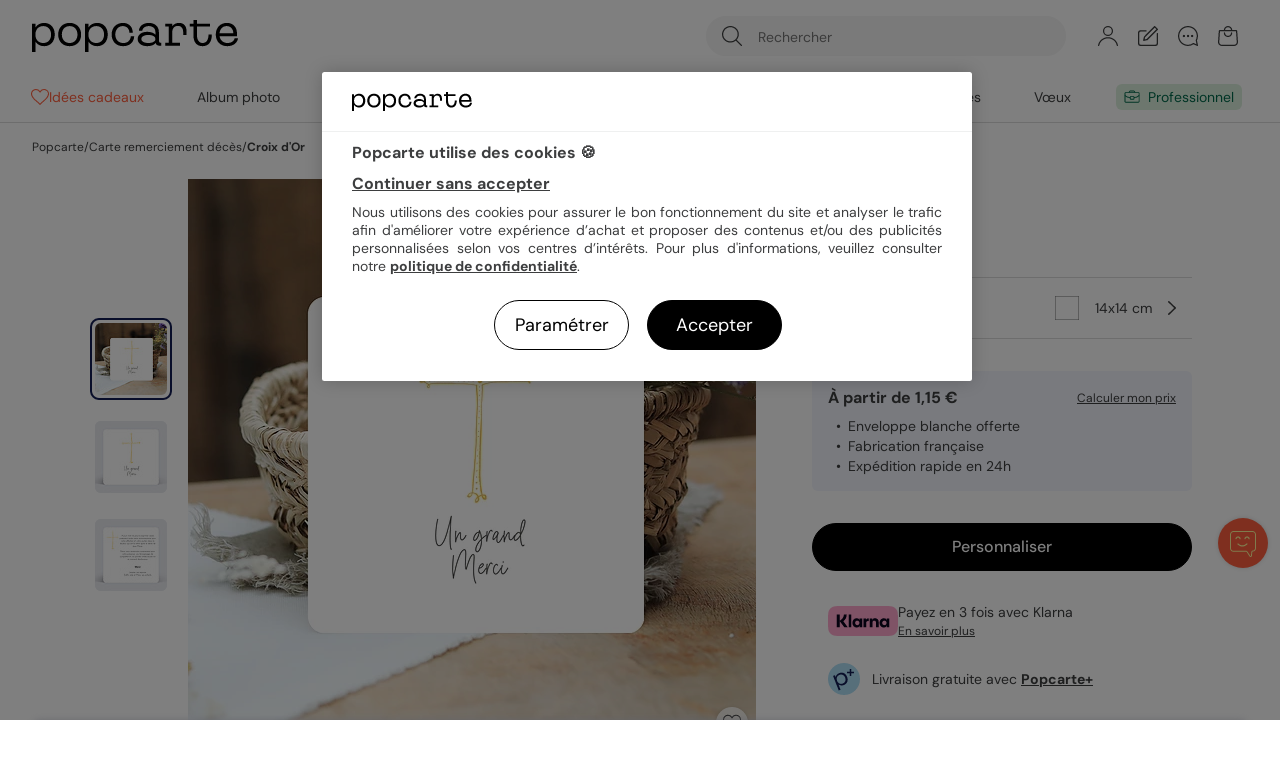

--- FILE ---
content_type: text/css; charset=utf-8
request_url: https://www.popcarte.com/min/g=css&v=64.css
body_size: 33181
content:

/*! normalize.css v4.0.0 | MIT License | github.com/necolas/normalize.css */
html{font-family:sans-serif;-ms-text-size-adjust:100%;-webkit-text-size-adjust:100%}body{margin:0}article,aside,details,figcaption,figure,footer,header,main,menu,nav,section,summary{display:block}audio,canvas,progress,video{display:inline-block}audio:not([controls]){display:none;height:0}progress{vertical-align:baseline}template,[hidden]{display:none}a{background-color:transparent}a:active,a:hover{outline-width:0}abbr[title]{border-bottom:none;text-decoration:underline;text-decoration:underline dotted}b,strong{font-weight:inherit}b,strong{font-weight:bolder}dfn{font-style:italic}h1{margin:0.67em 0}small{font-size:80%}sub,sup{font-size:75%;line-height:0;position:relative;vertical-align:baseline}sub{bottom:-0.25em}sup{top:-0.5em}img{border-style:none}svg:not(:root){overflow:hidden}code,kbd,pre,samp{font-family:monospace,monospace;font-size:1em}figure{margin:1em
40px}hr{box-sizing:content-box;height:0;overflow:visible}button,input,select,textarea{font:inherit}optgroup{font-weight:bold}button,input,select{overflow:visible}button,input,select,textarea{margin:0}button,select{text-transform:none}button,[type="button"],[type="reset"],[type="submit"]{cursor:pointer}[disabled]{cursor:default}button,
html [type="button"],[type="reset"],[type="submit"]{-webkit-appearance:button}button::-moz-focus-inner,input::-moz-focus-inner{border:0;padding:0}button:-moz-focusring,input:-moz-focusring{outline:1px
dotted ButtonText}fieldset{border:1px
solid grey;margin:0
2px;padding:0.35em 0.625em 0.75em}legend{color:inherit;display:table;max-width:100%;padding:0;white-space:normal}textarea{overflow:auto}[type="checkbox"],[type="radio"]{padding:0}[type="number"]::-webkit-inner-spin-button,[type="number"]::-webkit-outer-spin-button{height:auto}[type="search"]{-webkit-appearance:textfield}[type="search"]::-webkit-search-cancel-button,[type="search"]::-webkit-search-decoration{-webkit-appearance:none}@font-face{font-family:'DM Sans';font-style:normal;font-weight:400;font-display:swap;src:url('/css/fonts/dm-sans/dm-sans-v16-latin-regular.woff2') format('woff2')}@font-face{font-family:'DM Sans';font-style:normal;font-weight:500;font-display:swap;src:url('/css/fonts/dm-sans/dm-sans-v16-latin-500.woff2') format('woff2')}@font-face{font-family:'DM Sans';font-style:normal;font-weight:700;font-display:swap;src:url('/css/fonts/dm-sans/dm-sans-v16-latin-700.woff2') format('woff2')}@font-face{font-family:'Victoire';font-style:normal;font-weight:400;font-display:block;src:local('Victoire'), local('victoireregular'),
url('/css/fonts/victoire/victoire-regular-webfont.woff2') format('woff2'),
url('/css/fonts/victoire/victoire-regular-webfont.woff') format('woff')}@font-face{font-family:'Victoire Outline';font-style:normal;font-weight:400;font-display:block;src:local('Victoire Outline'), local('victoireoutline'),
url('/css/fonts/victoire/victoire-outline-webfont.woff2') format('woff2'),
url('/css/fonts/victoire/victoire-outline-webfont.woff') format('woff')}.font-victoire-outline{font-family:'Victoire Outline','Victoire','DM Sans',sans-serif}.font-victoire{font-family:'Victoire','Victoire','DM Sans',sans-serif}.v-icon-gateau:before{content:"\21"}.v-icon-glace:before{content:"\22"}.v-icon-pizza:before{content:"\23"}.v-icon-part-gateau:before{content:"\24"}.v-icon-cotillons:before{content:"\25"}.v-icon-verre-vin:before{content:"\26"}.v-icon-chope:before{content:"\27"}.v-icon-main-coeur:before{content:"\28"}.v-icon-colombe:before{content:"\29"}.v-icon-bougies:before{content:"\2a"}.v-icon-cloche:before{content:"\2b"}.v-icon-gui:before{content:"\2c"}.v-icon-urne:before{content:"\2d"}.v-icon-lys:before{content:"\2e"}.v-icon-bougie:before{content:"\2f"}.v-icon-smiley-souriant:before{content:"\30"}.v-icon-smiley-mecontant:before{content:"\31"}.v-icon-cadeau:before{content:"\32"}.v-icon-coeur:before{content:"\33"}.v-icon-ballon-baudruche:before{content:"\34"}.v-icon-etoile:before{content:"\35"}.v-icon-coeur-double:before{content:"\36"}.v-icon-oeil:before{content:"\37"}.v-icon-pouce-haut:before{content:"\38"}.v-icon-note:before{content:"\39"}.v-icon-verres-champagne:before{content:"\3a"}.v-icon-note-double:before{content:"\3b"}.v-icon-cd:before{content:"\3c"}.v-icon-soleil:before{content:"\3d"}.v-icon-carotte:before{content:"\3e"}.v-icon-nuages:before{content:"\3f"}.v-icon-eclair:before{content:"\40"}.v-icon-haut-parleur:before{content:"\41"}.v-icon-cadre:before{content:"\42"}.v-icon-patte:before{content:"\43"}.v-icon-pieces:before{content:"\44"}.v-icon-etiquette:before{content:"\45"}.v-icon-ampoule:before{content:"\46"}.v-icon-pomme:before{content:"\47"}.v-icon-cerise:before{content:"\48"}.v-icon-arbre:before{content:"\49"}.v-icon-lunettes:before{content:"\4a"}.v-icon-abeille:before{content:"\4b"}.v-icon-cle:before{content:"\4c"}.v-icon-hamburger:before{content:"\4d"}.v-icon-billet:before{content:"\4e"}.v-icon-poisson:before{content:"\4f"}.v-icon-chapeau-diplome:before{content:"\50"}.v-icon-cendrier:before{content:"\51"}.v-icon-ballon-basket:before{content:"\52"}.v-icon-livre:before{content:"\43"}.v-icon-piece-montee:before{content:"\54"}.v-icon-diamant:before{content:"\55"}.v-icon-noeud-papillon:before{content:"\56"}.v-icon-alliances:before{content:"\57"}.v-icon-bouquet:before{content:"\58"}.v-icon-bilboquet:before{content:"\59"}.v-icon-poule:before{content:"\5a"}.v-icon-bebe:before{content:"\5b"}.v-icon-biberon:before{content:"\5c"}.v-icon-cheval-bascule:before{content:"\5d"}.v-icon-tetine:before{content:"\5e"}.v-icon-appareil-photo:before{content:"\5f"}.v-icon-valise:before{content:"\60"}.v-icon-avion:before{content:"\61"}.v-icon-bateau:before{content:"\62"}.v-icon-ballon-plage:before{content:"\63"}.v-icon-tente:before{content:"\64"}.v-icon-bateau-voile:before{content:"\65"}.v-icon-globe:before{content:"\66"}.v-icon-echelle-piscine:before{content:"\67"}.v-icon-ile:before{content:"\68"}.v-icon-montagnes:before{content:"\69"}.v-icon-short:before{content:"\6a"}.v-icon-bikini:before{content:"\6b"}.v-icon-sac-a-dos:before{content:"\6c"}.v-icon-tong:before{content:"\6d"}.v-icon-parasol:before{content:"\6e"}.v-icon-flocon:before{content:"\6f"}.v-icon-sapin:before{content:"\70"}.v-icon-bonnet-noel:before{content:"\71"}.v-icon-bonhomme-neige:before{content:"\72"}.v-icon-houx:before{content:"\73"}.v-icon-etoiles-noel:before{content:"\74"}.v-icon-lollipop:before{content:"\75"}.v-icon-bonhomme-sucre:before{content:"\76"}.v-icon-etoile-noel:before{content:"\77"}.v-icon-boule-noel:before{content:"\78"}.tooltipster-default{border-radius:5px;border:2px
solid black;background:var(--color-grey-90);color:white}.tooltipster-default .tooltipster-content{font-family:Arial,sans-serif;font-size:var(--font-size-base);line-height:var(--line-height-base);padding:7px
10px;overflow:hidden}.tooltipster-default .tooltipster-arrow .tooltipster-arrow-border{}.tooltipster-icon{cursor:help;margin-left:4px}.tooltipster-base{padding:0;font-size:0;line-height:0;position:absolute;left:0;top:0;z-index:9999999;pointer-events:none;width:auto;overflow:visible}.tooltipster-base .tooltipster-content{overflow:hidden}.tooltipster-arrow{display:block;text-align:center;width:100%;height:100%;position:absolute;top:0;left:0;z-index:-1}.tooltipster-arrow span,.tooltipster-arrow-border{display:block;width:0;height:0;position:absolute}.tooltipster-arrow-top span, .tooltipster-arrow-top-right span, .tooltipster-arrow-top-left
span{border-left:7px solid transparent !important;border-right:7px solid transparent !important;border-top:7px solid;bottom:-6px}.tooltipster-arrow-top .tooltipster-arrow-border, .tooltipster-arrow-top-right .tooltipster-arrow-border, .tooltipster-arrow-top-left .tooltipster-arrow-border{border-left:8px solid transparent !important;border-right:8px solid transparent !important;border-top:8px solid;bottom:-6px}.tooltipster-arrow-bottom span, .tooltipster-arrow-bottom-right span, .tooltipster-arrow-bottom-left
span{border-left:7px solid transparent !important;border-right:7px solid transparent !important;border-bottom:7px solid;top:-6px}.tooltipster-arrow-bottom .tooltipster-arrow-border, .tooltipster-arrow-bottom-right .tooltipster-arrow-border, .tooltipster-arrow-bottom-left .tooltipster-arrow-border{border-left:8px solid transparent !important;border-right:8px solid transparent !important;border-bottom:8px solid;top:-6px}.tooltipster-arrow-top span, .tooltipster-arrow-top .tooltipster-arrow-border, .tooltipster-arrow-bottom span, .tooltipster-arrow-bottom .tooltipster-arrow-border{left:0;right:0;margin:0
auto}.tooltipster-arrow-top-left span, .tooltipster-arrow-bottom-left
span{left:5px}.tooltipster-arrow-top-left .tooltipster-arrow-border, .tooltipster-arrow-bottom-left .tooltipster-arrow-border{left:4px}.tooltipster-arrow-top-right span, .tooltipster-arrow-bottom-right
span{right:5px}.tooltipster-arrow-top-right .tooltipster-arrow-border, .tooltipster-arrow-bottom-right .tooltipster-arrow-border{right:4px}.tooltipster-arrow-left span, .tooltipster-arrow-left .tooltipster-arrow-border{border-top:7px solid transparent !important;border-bottom:7px solid transparent !important;border-left:7px solid;top:50%;margin-top:-6px;right:-6px}.tooltipster-arrow-left .tooltipster-arrow-border{border-top:8px solid transparent !important;border-bottom:8px solid transparent !important;border-left:8px solid;margin-top:-7px}.tooltipster-arrow-right span, .tooltipster-arrow-right .tooltipster-arrow-border{border-top:7px solid transparent !important;border-bottom:7px solid transparent !important;border-right:7px solid;top:50%;margin-top:-6px;left:-6px}.tooltipster-arrow-right .tooltipster-arrow-border{border-top:8px solid transparent !important;border-bottom:8px solid transparent !important;border-right:8px solid;margin-top:-7px}.tooltipster-fade{opacity:0;-webkit-transition-property:opacity;-moz-transition-property:opacity;-o-transition-property:opacity;-ms-transition-property:opacity;transition-property:opacity}.tooltipster-fade-show{opacity:1}.tooltipster-grow{-webkit-transform:scale(0, 0);-moz-transform:scale(0, 0);-o-transform:scale(0, 0);-ms-transform:scale(0, 0);transform:scale(0, 0);-webkit-transition-property:-webkit-transform;-moz-transition-property:-moz-transform;-o-transition-property:-o-transform;-ms-transition-property:-ms-transform;transition-property:transform;-webkit-backface-visibility:hidden}.tooltipster-grow-show{-webkit-transform:scale(1, 1);-moz-transform:scale(1, 1);-o-transform:scale(1, 1);-ms-transform:scale(1, 1);transform:scale(1, 1);-webkit-transition-timing-function:cubic-bezier(0.175, 0.885, 0.320, 1);-webkit-transition-timing-function:cubic-bezier(0.175, 0.885, 0.320, 1.15);-moz-transition-timing-function:cubic-bezier(0.175, 0.885, 0.320, 1.15);-ms-transition-timing-function:cubic-bezier(0.175, 0.885, 0.320, 1.15);-o-transition-timing-function:cubic-bezier(0.175, 0.885, 0.320, 1.15);transition-timing-function:cubic-bezier(0.175, 0.885, 0.320, 1.15)}.tooltipster-swing{opacity:0;-webkit-transform:rotateZ(4deg);-moz-transform:rotateZ(4deg);-o-transform:rotateZ(4deg);-ms-transform:rotateZ(4deg);transform:rotateZ(4deg);-webkit-transition-property:-webkit-transform, opacity;-moz-transition-property:-moz-transform;-o-transition-property:-o-transform;-ms-transition-property:-ms-transform;transition-property:transform}.tooltipster-swing-show{opacity:1;-webkit-transform:rotateZ(0deg);-moz-transform:rotateZ(0deg);-o-transform:rotateZ(0deg);-ms-transform:rotateZ(0deg);transform:rotateZ(0deg);-webkit-transition-timing-function:cubic-bezier(0.230, 0.635, 0.495, 1);-webkit-transition-timing-function:cubic-bezier(0.230, 0.635, 0.495, 2.4);-moz-transition-timing-function:cubic-bezier(0.230, 0.635, 0.495, 2.4);-ms-transition-timing-function:cubic-bezier(0.230, 0.635, 0.495, 2.4);-o-transition-timing-function:cubic-bezier(0.230, 0.635, 0.495, 2.4);transition-timing-function:cubic-bezier(0.230, 0.635, 0.495, 2.4)}.tooltipster-fall{top:0;-webkit-transition-property:top;-moz-transition-property:top;-o-transition-property:top;-ms-transition-property:top;transition-property:top;-webkit-transition-timing-function:cubic-bezier(0.175, 0.885, 0.320, 1);-webkit-transition-timing-function:cubic-bezier(0.175, 0.885, 0.320, 1.15);-moz-transition-timing-function:cubic-bezier(0.175, 0.885, 0.320, 1.15);-ms-transition-timing-function:cubic-bezier(0.175, 0.885, 0.320, 1.15);-o-transition-timing-function:cubic-bezier(0.175, 0.885, 0.320, 1.15);transition-timing-function:cubic-bezier(0.175, 0.885, 0.320, 1.15)}.tooltipster-fall-show{}.tooltipster-fall.tooltipster-dying{-webkit-transition-property:all;-moz-transition-property:all;-o-transition-property:all;-ms-transition-property:all;transition-property:all;top:0 !important;opacity:0}.tooltipster-slide{left:-40px;-webkit-transition-property:left;-moz-transition-property:left;-o-transition-property:left;-ms-transition-property:left;transition-property:left;-webkit-transition-timing-function:cubic-bezier(0.175, 0.885, 0.320, 1);-webkit-transition-timing-function:cubic-bezier(0.175, 0.885, 0.320, 1.15);-moz-transition-timing-function:cubic-bezier(0.175, 0.885, 0.320, 1.15);-ms-transition-timing-function:cubic-bezier(0.175, 0.885, 0.320, 1.15);-o-transition-timing-function:cubic-bezier(0.175, 0.885, 0.320, 1.15);transition-timing-function:cubic-bezier(0.175, 0.885, 0.320, 1.15)}.tooltipster-slide.tooltipster-slide-show{}.tooltipster-slide.tooltipster-dying{-webkit-transition-property:all;-moz-transition-property:all;-o-transition-property:all;-ms-transition-property:all;transition-property:all;left:0 !important;opacity:0}.tooltipster-content-changing{opacity:0.5;-webkit-transform:scale(1.1, 1.1);-moz-transform:scale(1.1, 1.1);-o-transform:scale(1.1, 1.1);-ms-transform:scale(1.1, 1.1);transform:scale(1.1, 1.1)}/**
 * Swiper 11.2.8
 * Most modern mobile touch slider and framework with hardware accelerated transitions
 * https://swiperjs.com
 *
 * Copyright 2014-2025 Vladimir Kharlampidi
 *
 * Released under the MIT License
 *
 * Released on: June 10, 2025
 */

@font-face{font-family:swiper-icons;src:url('data:application/font-woff;charset=utf-8;base64, [base64]//wADZ2x5ZgAAAywAAADMAAAD2MHtryVoZWFkAAABbAAAADAAAAA2E2+eoWhoZWEAAAGcAAAAHwAAACQC9gDzaG10eAAAAigAAAAZAAAArgJkABFsb2NhAAAC0AAAAFoAAABaFQAUGG1heHAAAAG8AAAAHwAAACAAcABAbmFtZQAAA/gAAAE5AAACXvFdBwlwb3N0AAAFNAAAAGIAAACE5s74hXjaY2BkYGAAYpf5Hu/j+W2+MnAzMYDAzaX6QjD6/4//Bxj5GA8AuRwMYGkAPywL13jaY2BkYGA88P8Agx4j+/8fQDYfA1AEBWgDAIB2BOoAeNpjYGRgYNBh4GdgYgABEMnIABJzYNADCQAACWgAsQB42mNgYfzCOIGBlYGB0YcxjYGBwR1Kf2WQZGhhYGBiYGVmgAFGBiQQkOaawtDAoMBQxXjg/wEGPcYDDA4wNUA2CCgwsAAAO4EL6gAAeNpj2M0gyAACqxgGNWBkZ2D4/wMA+xkDdgAAAHjaY2BgYGaAYBkGRgYQiAHyGMF8FgYHIM3DwMHABGQrMOgyWDLEM1T9/w8UBfEMgLzE////P/5//f/V/xv+r4eaAAeMbAxwIUYmIMHEgKYAYjUcsDAwsLKxc3BycfPw8jEQA/[base64]/uznmfPFBNODM2K7MTQ45YEAZqGP81AmGGcF3iPqOop0r1SPTaTbVkfUe4HXj97wYE+yNwWYxwWu4v1ugWHgo3S1XdZEVqWM7ET0cfnLGxWfkgR42o2PvWrDMBSFj/IHLaF0zKjRgdiVMwScNRAoWUoH78Y2icB/yIY09An6AH2Bdu/UB+yxopYshQiEvnvu0dURgDt8QeC8PDw7Fpji3fEA4z/PEJ6YOB5hKh4dj3EvXhxPqH/SKUY3rJ7srZ4FZnh1PMAtPhwP6fl2PMJMPDgeQ4rY8YT6Gzao0eAEA409DuggmTnFnOcSCiEiLMgxCiTI6Cq5DZUd3Qmp10vO0LaLTd2cjN4fOumlc7lUYbSQcZFkutRG7g6JKZKy0RmdLY680CDnEJ+UMkpFFe1RN7nxdVpXrC4aTtnaurOnYercZg2YVmLN/d/gczfEimrE/fs/bOuq29Zmn8tloORaXgZgGa78yO9/cnXm2BpaGvq25Dv9S4E9+5SIc9PqupJKhYFSSl47+Qcr1mYNAAAAeNptw0cKwkAAAMDZJA8Q7OUJvkLsPfZ6zFVERPy8qHh2YER+3i/BP83vIBLLySsoKimrqKqpa2hp6+jq6RsYGhmbmJqZSy0sraxtbO3sHRydnEMU4uR6yx7JJXveP7WrDycAAAAAAAH//wACeNpjYGRgYOABYhkgZgJCZgZNBkYGLQZtIJsFLMYAAAw3ALgAeNolizEKgDAQBCchRbC2sFER0YD6qVQiBCv/H9ezGI6Z5XBAw8CBK/m5iQQVauVbXLnOrMZv2oLdKFa8Pjuru2hJzGabmOSLzNMzvutpB3N42mNgZGBg4GKQYzBhYMxJLMlj4GBgAYow/P/PAJJhLM6sSoWKfWCAAwDAjgbRAAB42mNgYGBkAIIbCZo5IPrmUn0hGA0AO8EFTQAA');font-weight:400;font-style:normal}:root{--swiper-theme-color:#007aff}:host{position:relative;display:block;margin-left:auto;margin-right:auto;z-index:1}.swiper{margin-left:auto;margin-right:auto;position:relative;overflow:hidden;list-style:none;padding:0;z-index:1;display:block}.swiper-vertical>.swiper-wrapper{flex-direction:column}.swiper-wrapper{position:relative;width:100%;height:100%;z-index:1;display:flex;transition-property:transform;transition-timing-function:var(--swiper-wrapper-transition-timing-function,initial);box-sizing:content-box}.swiper-android .swiper-slide,.swiper-ios .swiper-slide,.swiper-wrapper{transform:translate3d(0px,0,0)}.swiper-horizontal{touch-action:pan-y}.swiper-vertical{touch-action:pan-x}.swiper-slide{flex-shrink:0;width:100%;height:100%;position:relative;transition-property:transform;display:block}.swiper-slide-invisible-blank{visibility:hidden}.swiper-autoheight,.swiper-autoheight .swiper-slide{height:auto}.swiper-autoheight .swiper-wrapper{align-items:flex-start;transition-property:transform,height}.swiper-backface-hidden .swiper-slide{transform:translateZ(0);-webkit-backface-visibility:hidden;backface-visibility:hidden}.swiper-3d.swiper-css-mode .swiper-wrapper{perspective:1200px}.swiper-3d .swiper-wrapper{transform-style:preserve-3d}.swiper-3d{perspective:1200px}.swiper-3d .swiper-cube-shadow,.swiper-3d .swiper-slide{transform-style:preserve-3d}.swiper-css-mode>.swiper-wrapper{overflow:auto;scrollbar-width:none;-ms-overflow-style:none}.swiper-css-mode>.swiper-wrapper::-webkit-scrollbar{display:none}.swiper-css-mode>.swiper-wrapper>.swiper-slide{scroll-snap-align:start start}.swiper-css-mode.swiper-horizontal>.swiper-wrapper{scroll-snap-type:x mandatory}.swiper-css-mode.swiper-vertical>.swiper-wrapper{scroll-snap-type:y mandatory}.swiper-css-mode.swiper-free-mode>.swiper-wrapper{scroll-snap-type:none}.swiper-css-mode.swiper-free-mode>.swiper-wrapper>.swiper-slide{scroll-snap-align:none}.swiper-css-mode.swiper-centered>.swiper-wrapper::before{content:'';flex-shrink:0;order:9999}.swiper-css-mode.swiper-centered>.swiper-wrapper>.swiper-slide{scroll-snap-align:center center;scroll-snap-stop:always}.swiper-css-mode.swiper-centered.swiper-horizontal>.swiper-wrapper>.swiper-slide:first-child{margin-inline-start:var(--swiper-centered-offset-before)}.swiper-css-mode.swiper-centered.swiper-horizontal>.swiper-wrapper::before{height:100%;min-height:1px;width:var(--swiper-centered-offset-after)}.swiper-css-mode.swiper-centered.swiper-vertical>.swiper-wrapper>.swiper-slide:first-child{margin-block-start:var(--swiper-centered-offset-before)}.swiper-css-mode.swiper-centered.swiper-vertical>.swiper-wrapper::before{width:100%;min-width:1px;height:var(--swiper-centered-offset-after)}.swiper-3d .swiper-slide-shadow,.swiper-3d .swiper-slide-shadow-bottom,.swiper-3d .swiper-slide-shadow-left,.swiper-3d .swiper-slide-shadow-right,.swiper-3d .swiper-slide-shadow-top{position:absolute;left:0;top:0;width:100%;height:100%;pointer-events:none;z-index:10}.swiper-3d .swiper-slide-shadow{background:rgba(0,0,0,.15)}.swiper-3d .swiper-slide-shadow-left{background-image:linear-gradient(to left,rgba(0,0,0,.5),rgba(0,0,0,0))}.swiper-3d .swiper-slide-shadow-right{background-image:linear-gradient(to right,rgba(0,0,0,.5),rgba(0,0,0,0))}.swiper-3d .swiper-slide-shadow-top{background-image:linear-gradient(to top,rgba(0,0,0,.5),rgba(0,0,0,0))}.swiper-3d .swiper-slide-shadow-bottom{background-image:linear-gradient(to bottom,rgba(0,0,0,.5),rgba(0,0,0,0))}.swiper-lazy-preloader{width:42px;height:42px;position:absolute;left:50%;top:50%;margin-left:-21px;margin-top:-21px;z-index:10;transform-origin:50%;box-sizing:border-box;border:4px solid var(--swiper-preloader-color,var(--swiper-theme-color));border-radius:50%;border-top-color:transparent}.swiper-watch-progress .swiper-slide-visible .swiper-lazy-preloader,.swiper:not(.swiper-watch-progress) .swiper-lazy-preloader{animation:swiper-preloader-spin 1s infinite linear}.swiper-lazy-preloader-white{--swiper-preloader-color:#fff}.swiper-lazy-preloader-black{--swiper-preloader-color:#000}@keyframes swiper-preloader-spin{0%{transform:rotate(0deg)}100%{transform:rotate(360deg)}}:root{--swiper-navigation-size:44px}.swiper-button-next,.swiper-button-prev{position:absolute;top:var(--swiper-navigation-top-offset,50%);width:calc(var(--swiper-navigation-size)/ 44 * 27);height:var(--swiper-navigation-size);margin-top:calc(0px - (var(--swiper-navigation-size)/ 2));z-index:10;cursor:pointer;display:flex;align-items:center;justify-content:center;color:var(--swiper-navigation-color,var(--swiper-theme-color))}.swiper-button-next.swiper-button-disabled,.swiper-button-prev.swiper-button-disabled{opacity:.35;cursor:auto;pointer-events:none}.swiper-button-next.swiper-button-hidden,.swiper-button-prev.swiper-button-hidden{opacity:0;cursor:auto;pointer-events:none}.swiper-navigation-disabled .swiper-button-next,.swiper-navigation-disabled .swiper-button-prev{display:none!important}.swiper-button-next svg,.swiper-button-prev svg{width:100%;height:100%;object-fit:contain;transform-origin:center}.swiper-rtl .swiper-button-next svg,.swiper-rtl .swiper-button-prev svg{transform:rotate(180deg)}.swiper-button-prev,.swiper-rtl .swiper-button-next{left:var(--swiper-navigation-sides-offset,10px);right:auto}.swiper-button-next,.swiper-rtl .swiper-button-prev{right:var(--swiper-navigation-sides-offset,10px);left:auto}.swiper-button-lock{display:none}.swiper-button-next:after,.swiper-button-prev:after{font-family:swiper-icons;font-size:var(--swiper-navigation-size);text-transform:none!important;letter-spacing:0;font-variant:initial;line-height:1}.swiper-button-prev:after,.swiper-rtl .swiper-button-next:after{content:'prev'}.swiper-button-next,.swiper-rtl .swiper-button-prev{right:var(--swiper-navigation-sides-offset,10px);left:auto}.swiper-button-next:after,.swiper-rtl .swiper-button-prev:after{content:'next'}.swiper-pagination{position:absolute;text-align:center;transition:.3s opacity;transform:translate3d(0,0,0);z-index:10}.swiper-pagination.swiper-pagination-hidden{opacity:0}.swiper-pagination-disabled>.swiper-pagination,.swiper-pagination.swiper-pagination-disabled{display:none!important}.swiper-horizontal>.swiper-pagination-bullets,.swiper-pagination-bullets.swiper-pagination-horizontal,.swiper-pagination-custom,.swiper-pagination-fraction{bottom:var(--swiper-pagination-bottom,8px);top:var(--swiper-pagination-top,auto);left:0;width:100%}.swiper-pagination-bullets-dynamic{overflow:hidden;font-size:0}.swiper-pagination-bullets-dynamic .swiper-pagination-bullet{transform:scale(.33);position:relative}.swiper-pagination-bullets-dynamic .swiper-pagination-bullet-active{transform:scale(1)}.swiper-pagination-bullets-dynamic .swiper-pagination-bullet-active-main{transform:scale(1)}.swiper-pagination-bullets-dynamic .swiper-pagination-bullet-active-prev{transform:scale(.66)}.swiper-pagination-bullets-dynamic .swiper-pagination-bullet-active-prev-prev{transform:scale(.33)}.swiper-pagination-bullets-dynamic .swiper-pagination-bullet-active-next{transform:scale(.66)}.swiper-pagination-bullets-dynamic .swiper-pagination-bullet-active-next-next{transform:scale(.33)}.swiper-pagination-bullet{width:var(--swiper-pagination-bullet-width,var(--swiper-pagination-bullet-size,8px));height:var(--swiper-pagination-bullet-height,var(--swiper-pagination-bullet-size,8px));display:inline-block;border-radius:var(--swiper-pagination-bullet-border-radius,50%);background:var(--swiper-pagination-bullet-inactive-color,#000);opacity:var(--swiper-pagination-bullet-inactive-opacity, .2)}button.swiper-pagination-bullet{border:none;margin:0;padding:0;box-shadow:none;-webkit-appearance:none;appearance:none}.swiper-pagination-clickable .swiper-pagination-bullet{cursor:pointer}.swiper-pagination-bullet:only-child{display:none!important}.swiper-pagination-bullet-active{opacity:var(--swiper-pagination-bullet-opacity, 1);background:var(--swiper-pagination-color,var(--swiper-theme-color))}.swiper-pagination-vertical.swiper-pagination-bullets,.swiper-vertical>.swiper-pagination-bullets{right:var(--swiper-pagination-right,8px);left:var(--swiper-pagination-left,auto);top:50%;transform:translate3d(0px,-50%,0)}.swiper-pagination-vertical.swiper-pagination-bullets .swiper-pagination-bullet,.swiper-vertical>.swiper-pagination-bullets .swiper-pagination-bullet{margin:var(--swiper-pagination-bullet-vertical-gap,6px) 0;display:block}.swiper-pagination-vertical.swiper-pagination-bullets.swiper-pagination-bullets-dynamic,.swiper-vertical>.swiper-pagination-bullets.swiper-pagination-bullets-dynamic{top:50%;transform:translateY(-50%);width:8px}.swiper-pagination-vertical.swiper-pagination-bullets.swiper-pagination-bullets-dynamic .swiper-pagination-bullet,.swiper-vertical>.swiper-pagination-bullets.swiper-pagination-bullets-dynamic .swiper-pagination-bullet{display:inline-block;transition:.2s transform,.2s top}.swiper-horizontal>.swiper-pagination-bullets .swiper-pagination-bullet,.swiper-pagination-horizontal.swiper-pagination-bullets .swiper-pagination-bullet{margin:0 var(--swiper-pagination-bullet-horizontal-gap,4px)}.swiper-horizontal>.swiper-pagination-bullets.swiper-pagination-bullets-dynamic,.swiper-pagination-horizontal.swiper-pagination-bullets.swiper-pagination-bullets-dynamic{left:50%;transform:translateX(-50%);white-space:nowrap}.swiper-horizontal>.swiper-pagination-bullets.swiper-pagination-bullets-dynamic .swiper-pagination-bullet,.swiper-pagination-horizontal.swiper-pagination-bullets.swiper-pagination-bullets-dynamic .swiper-pagination-bullet{transition:.2s transform,.2s left}.swiper-horizontal.swiper-rtl>.swiper-pagination-bullets-dynamic .swiper-pagination-bullet{transition:.2s transform,.2s right}.swiper-pagination-fraction{color:var(--swiper-pagination-fraction-color,inherit)}.swiper-pagination-progressbar{background:var(--swiper-pagination-progressbar-bg-color,rgba(0,0,0,.25));position:absolute}.swiper-pagination-progressbar .swiper-pagination-progressbar-fill{background:var(--swiper-pagination-color,var(--swiper-theme-color));position:absolute;left:0;top:0;width:100%;height:100%;transform:scale(0);transform-origin:left top}.swiper-rtl .swiper-pagination-progressbar .swiper-pagination-progressbar-fill{transform-origin:right top}.swiper-horizontal>.swiper-pagination-progressbar,.swiper-pagination-progressbar.swiper-pagination-horizontal,.swiper-pagination-progressbar.swiper-pagination-vertical.swiper-pagination-progressbar-opposite,.swiper-vertical>.swiper-pagination-progressbar.swiper-pagination-progressbar-opposite{width:100%;height:var(--swiper-pagination-progressbar-size,4px);left:0;top:0}.swiper-horizontal>.swiper-pagination-progressbar.swiper-pagination-progressbar-opposite,.swiper-pagination-progressbar.swiper-pagination-horizontal.swiper-pagination-progressbar-opposite,.swiper-pagination-progressbar.swiper-pagination-vertical,.swiper-vertical>.swiper-pagination-progressbar{width:var(--swiper-pagination-progressbar-size,4px);height:100%;left:0;top:0}.swiper-pagination-lock{display:none}.swiper-scrollbar{border-radius:var(--swiper-scrollbar-border-radius,10px);position:relative;touch-action:none;background:var(--swiper-scrollbar-bg-color,rgba(0,0,0,.1))}.swiper-scrollbar-disabled>.swiper-scrollbar,.swiper-scrollbar.swiper-scrollbar-disabled{display:none!important}.swiper-horizontal>.swiper-scrollbar,.swiper-scrollbar.swiper-scrollbar-horizontal{position:absolute;left:var(--swiper-scrollbar-sides-offset,1%);bottom:var(--swiper-scrollbar-bottom,4px);top:var(--swiper-scrollbar-top,auto);z-index:50;height:var(--swiper-scrollbar-size,4px);width:calc(100% - 2 * var(--swiper-scrollbar-sides-offset,1%))}.swiper-scrollbar.swiper-scrollbar-vertical,.swiper-vertical>.swiper-scrollbar{position:absolute;left:var(--swiper-scrollbar-left,auto);right:var(--swiper-scrollbar-right,4px);top:var(--swiper-scrollbar-sides-offset,1%);z-index:50;width:var(--swiper-scrollbar-size,4px);height:calc(100% - 2 * var(--swiper-scrollbar-sides-offset,1%))}.swiper-scrollbar-drag{height:100%;width:100%;position:relative;background:var(--swiper-scrollbar-drag-bg-color,rgba(0,0,0,.5));border-radius:var(--swiper-scrollbar-border-radius,10px);left:0;top:0}.swiper-scrollbar-cursor-drag{cursor:move}.swiper-scrollbar-lock{display:none}.swiper-free-mode>.swiper-wrapper{transition-timing-function:ease-out;margin:0 auto}.ais-Breadcrumb-list,.ais-CurrentRefinements-list,.ais-HierarchicalMenu-list,.ais-Hits-list,.ais-InfiniteHits-list,.ais-InfiniteResults-list,.ais-Menu-list,.ais-NumericMenu-list,.ais-Pagination-list,.ais-RatingMenu-list,.ais-RefinementList-list,.ais-Results-list,.ais-ToggleRefinement-list{margin:0;padding:0;list-style:none}.ais-ClearRefinements-button,.ais-CurrentRefinements-delete,.ais-CurrentRefinements-reset,.ais-GeoSearch-redo,.ais-GeoSearch-reset,.ais-HierarchicalMenu-showMore,.ais-InfiniteHits-loadMore,.ais-InfiniteHits-loadPrevious,.ais-InfiniteResults-loadMore,.ais-Menu-showMore,.ais-RangeInput-submit,.ais-RefinementList-showMore,.ais-SearchBox-reset,.ais-SearchBox-submit,.ais-VoiceSearch-button{padding:0;overflow:visible;font:inherit;line-height:normal;color:inherit;background:none;border:0;cursor:pointer;-webkit-user-select:none;-moz-user-select:none;-ms-user-select:none;user-select:none}.ais-ClearRefinements-button::-moz-focus-inner,.ais-CurrentRefinements-delete::-moz-focus-inner,.ais-CurrentRefinements-reset::-moz-focus-inner,.ais-GeoSearch-redo::-moz-focus-inner,.ais-GeoSearch-reset::-moz-focus-inner,.ais-HierarchicalMenu-showMore::-moz-focus-inner,.ais-InfiniteHits-loadMore::-moz-focus-inner,.ais-InfiniteHits-loadPrevious::-moz-focus-inner,.ais-InfiniteResults-loadMore::-moz-focus-inner,.ais-Menu-showMore::-moz-focus-inner,.ais-RangeInput-submit::-moz-focus-inner,.ais-RefinementList-showMore::-moz-focus-inner,.ais-SearchBox-reset::-moz-focus-inner,.ais-SearchBox-submit::-moz-focus-inner,.ais-VoiceSearch-button::-moz-focus-inner{padding:0;border:0}.ais-ClearRefinements-button[disabled],.ais-CurrentRefinements-delete[disabled],.ais-CurrentRefinements-reset[disabled],.ais-GeoSearch-redo[disabled],.ais-GeoSearch-reset[disabled],.ais-HierarchicalMenu-showMore[disabled],.ais-InfiniteHits-loadMore[disabled],.ais-InfiniteHits-loadPrevious[disabled],.ais-InfiniteResults-loadMore[disabled],.ais-Menu-showMore[disabled],.ais-RangeInput-submit[disabled],.ais-RefinementList-showMore[disabled],.ais-SearchBox-reset[disabled],.ais-SearchBox-submit[disabled],.ais-VoiceSearch-button[disabled]{cursor:default}.ais-HierarchicalMenu-showMore,.ais-InfiniteHits-loadMore,.ais-InfiniteHits-loadPrevious,.ais-Menu-showMore,.ais-RefinementList-showMore{overflow-anchor:none}.ais-Breadcrumb-item,.ais-Breadcrumb-list,.ais-Pagination-list,.ais-PoweredBy,.ais-RangeInput-form,.ais-RatingMenu-link{display:-webkit-box;display:-ms-flexbox;display:flex;-webkit-box-align:center;-ms-flex-align:center;align-items:center}.ais-GeoSearch,.ais-GeoSearch-map{height:100%}.ais-HierarchicalMenu-list .ais-HierarchicalMenu-list{margin-left:1em}.ais-PoweredBy-logo{display:block;height:1.2em;width:auto}.ais-RatingMenu-starIcon{display:block;width:20px;height:20px}.ais-SearchBox-input::-ms-clear,.ais-SearchBox-input::-ms-reveal{display:none;width:0;height:0}.ais-SearchBox-input::-webkit-search-cancel-button,.ais-SearchBox-input::-webkit-search-decoration,.ais-SearchBox-input::-webkit-search-results-button,.ais-SearchBox-input::-webkit-search-results-decoration{display:none}.ais-RangeSlider .rheostat{overflow:visible;margin-top:40px;margin-bottom:40px}.ais-RangeSlider .rheostat-background{height:6px;top:0;width:100%}.ais-RangeSlider .rheostat-handle{margin-left:-12px;top:-7px}.ais-RangeSlider .rheostat-background{position:relative;background-color:#fff;border:1px solid #aaa}.ais-RangeSlider .rheostat-progress{position:absolute;top:1px;height:4px;background-color:#333}.rheostat-handle{position:relative;z-index:1;width:20px;height:20px;background-color:#fff;border:1px solid #333;border-radius:50%;cursor:-webkit-grab;cursor:grab}.rheostat-marker{margin-left:-1px;position:absolute;width:1px;height:5px;background-color:#aaa}.rheostat-marker--large{height:9px}.rheostat-value{padding-top:15px}.rheostat-tooltip,.rheostat-value{margin-left:50%;position:absolute;text-align:center;-webkit-transform:translateX(-50%);transform:translateX(-50%)}.rheostat-tooltip{top:-22px}[class^=ais-]{font-size:1rem;box-sizing:border-box}a[class^=ais-]{text-decoration:none}.ais-Breadcrumb,.ais-ClearRefinements,.ais-CurrentRefinements,.ais-GeoSearch,.ais-HierarchicalMenu,.ais-Hits,.ais-HitsPerPage,.ais-InfiniteHits,.ais-InfiniteResults,.ais-Menu,.ais-MenuSelect,.ais-NumericMenu,.ais-NumericSelector,.ais-Pagination,.ais-Panel,.ais-PoweredBy,.ais-RangeInput,.ais-RangeSlider,.ais-RatingMenu,.ais-RefinementList,.ais-Results,.ais-ResultsPerPage,.ais-SearchBox,.ais-SortBy,.ais-Stats,.ais-ToggleRefinement{color:#3a4570}.ais-Breadcrumb-item--selected,.ais-HierarchicalMenu-item--selected,.ais-Menu-item--selected{font-weight:700}.ais-Breadcrumb-separator{margin:0 .3em;font-weight:400}.ais-Breadcrumb-link,.ais-HierarchicalMenu-link,.ais-Menu-link,.ais-Pagination-link,.ais-RatingMenu-link{color:#0096db;transition:color .2s ease-out}.ais-Breadcrumb-link:focus,.ais-Breadcrumb-link:hover,.ais-HierarchicalMenu-link:focus,.ais-HierarchicalMenu-link:hover,.ais-Menu-link:focus,.ais-Menu-link:hover,.ais-Pagination-link:focus,.ais-Pagination-link:hover,.ais-RatingMenu-link:focus,.ais-RatingMenu-link:hover{color:#0073a8}.ais-ClearRefinements-button,.ais-CurrentRefinements-reset,.ais-GeoSearch-redo,.ais-GeoSearch-reset,.ais-HierarchicalMenu-showMore,.ais-InfiniteHits-loadMore,.ais-InfiniteHits-loadPrevious,.ais-InfiniteResults-loadMore,.ais-Menu-showMore,.ais-RefinementList-showMore{padding:.3rem .5rem;font-size:.8rem;color:#fff;background-color:#0096db;border-radius:5px;transition:background-color .2s ease-out;outline:none}.ais-ClearRefinements-button:focus,.ais-ClearRefinements-button:hover,.ais-CurrentRefinements-reset:focus,.ais-CurrentRefinements-reset:hover,.ais-GeoSearch-redo:focus,.ais-GeoSearch-redo:hover,.ais-GeoSearch-reset:focus,.ais-GeoSearch-reset:hover,.ais-HierarchicalMenu-showMore:focus,.ais-HierarchicalMenu-showMore:hover,.ais-InfiniteHits-loadMore:focus,.ais-InfiniteHits-loadMore:hover,.ais-InfiniteHits-loadPrevious:focus,.ais-InfiniteHits-loadPrevious:hover,.ais-InfiniteResults-loadMore:focus,.ais-InfiniteResults-loadMore:hover,.ais-Menu-showMore:focus,.ais-Menu-showMore:hover,.ais-RefinementList-showMore:focus,.ais-RefinementList-showMore:hover{background-color:#0073a8}.ais-ClearRefinements-button--disabled,.ais-GeoSearch-redo--disabled,.ais-GeoSearch-reset--disabled,.ais-HierarchicalMenu-showMore--disabled,.ais-InfiniteHits-loadMore--disabled,.ais-InfiniteResults-loadMore--disabled,.ais-Menu-showMore--disabled,.ais-RefinementList-showMore--disabled{opacity:.6;cursor:not-allowed}.ais-ClearRefinements-button--disabled:focus,.ais-ClearRefinements-button--disabled:hover,.ais-GeoSearch-redo--disabled:focus,.ais-GeoSearch-redo--disabled:hover,.ais-GeoSearch-reset--disabled:focus,.ais-GeoSearch-reset--disabled:hover,.ais-HierarchicalMenu-showMore--disabled:focus,.ais-HierarchicalMenu-showMore--disabled:hover,.ais-InfiniteHits-loadMore--disabled:focus,.ais-InfiniteHits-loadMore--disabled:hover,.ais-InfiniteResults-loadMore--disabled:focus,.ais-InfiniteResults-loadMore--disabled:hover,.ais-Menu-showMore--disabled:focus,.ais-Menu-showMore--disabled:hover,.ais-RefinementList-showMore--disabled:focus,.ais-RefinementList-showMore--disabled:hover{background-color:#0096db}.ais-InfiniteHits-loadPrevious--disabled{display:none}.ais-CurrentRefinements{margin-top:-.3rem}.ais-CurrentRefinements,.ais-CurrentRefinements-list{display:-webkit-box;display:-ms-flexbox;display:flex;-ms-flex-wrap:wrap;flex-wrap:wrap}.ais-CurrentRefinements-item{margin-right:.3rem;margin-top:.3rem;padding:.3rem .5rem;display:-webkit-box;display:-ms-flexbox;display:flex;background-color:#495588;border-radius:5px}.ais-CurrentRefinements-category{margin-left:.3em;display:-webkit-box;display:-ms-flexbox;display:flex}.ais-CurrentRefinements-delete{margin-left:.3rem}.ais-CurrentRefinements-categoryLabel,.ais-CurrentRefinements-delete,.ais-CurrentRefinements-label{white-space:nowrap;font-size:.8rem;color:#fff}.ais-CurrentRefinements-reset{margin-top:.3rem;white-space:nowrap}.ais-CurrentRefinements-reset+.ais-CurrentRefinements-list{margin-left:.3rem}.ais-GeoSearch{position:relative}.ais-GeoSearch-control{position:absolute;top:.8rem;left:3.75rem}.ais-GeoSearch-label{display:block;padding:.3rem .5rem;font-size:.8rem;background-color:#fff;border-radius:5px;transition:background-color .2s ease-out;box-shadow:0 1px 1px rgba(0,0,0,.1);outline:none}.ais-GeoSearch-input{margin:0 .25rem 0 0}.ais-GeoSearch-label,.ais-GeoSearch-redo,.ais-GeoSearch-reset{white-space:nowrap}.ais-GeoSearch-reset{position:absolute;bottom:1.25rem;left:50%;-webkit-transform:translateX(-50%);transform:translateX(-50%)}.ais-HierarchicalMenu-link,.ais-Menu-link{display:block;line-height:1.5}.ais-HierarchicalMenu-list,.ais-Menu-list,.ais-NumericMenu-list,.ais-RatingMenu-list,.ais-RefinementList-list{font-weight:400;line-height:1.5}.ais-HierarchicalMenu-link:after{margin-left:.3em;content:"";width:10px;height:10px;display:none;background-image:url("data:image/svg+xml;charset=utf-8,%3Csvg xmlns='http://www.w3.org/2000/svg' viewBox='0 0 24 24'%3E%3Cpath d='M7.3 24l-2.8-2.8 9.3-9.2-9.3-9.2L7.3 0l12.2 12z' fill='%233A4570'/%3E%3C/svg%3E");background-size:100% 100%}.ais-HierarchicalMenu-item--parent>.ais-HierarchicalMenu-link:after{display:inline-block}.ais-HierarchicalMenu-item--selected>.ais-HierarchicalMenu-link:after{-webkit-transform:rotate(90deg);transform:rotate(90deg)}.ais-CurrentRefinements-count,.ais-RatingMenu-count{font-size:.8rem}.ais-CurrentRefinements-count:before,.ais-RatingMenu-count:before{content:"("}.ais-CurrentRefinements-count:after,.ais-RatingMenu-count:after{content:")"}.ais-HierarchicalMenu-count,.ais-Menu-count,.ais-RefinementList-count,.ais-ToggleRefinement-count{padding:.1rem .4rem;font-size:.8rem;color:#3a4570;background-color:#dfe2ee;border-radius:8px}.ais-HierarchicalMenu-showMore,.ais-Menu-showMore,.ais-RefinementList-showMore{margin-top:.5rem}.ais-Highlight-highlighted,.ais-Snippet-highlighted{background-color:#ffc168}.ais-Hits-list,.ais-InfiniteHits-list,.ais-InfiniteResults-list,.ais-Results-list{margin-top:-1rem;margin-left:-1rem;display:-webkit-box;display:-ms-flexbox;display:flex;-ms-flex-wrap:wrap;flex-wrap:wrap}.ais-Panel-body .ais-Hits-list,.ais-Panel-body .ais-InfiniteHits-list,.ais-Panel-body .ais-InfiniteResults-list,.ais-Panel-body .ais-Results-list{margin:.5rem 0 0 -1rem}.ais-Hits-item,.ais-InfiniteHits-item,.ais-InfiniteResults-item,.ais-Results-item{margin-top:1rem;margin-left:1rem;padding:1rem;width:calc(25% - 1rem);border:1px solid #c4c8d8;box-shadow:0 2px 5px 0 #e3e5ec}.ais-Panel-body .ais-Hits-item,.ais-Panel-body .ais-InfiniteHits-item,.ais-Panel-body .ais-InfiniteResults-item,.ais-Panel-body .ais-Results-item{margin:.5rem 0 .5rem 1rem}.ais-InfiniteHits-loadMore,.ais-InfiniteResults-loadMore{margin-top:1rem}.ais-InfiniteHits-loadPrevious{margin-bottom:1rem}.ais-HitsPerPage-select,.ais-MenuSelect-select,.ais-NumericSelector-select,.ais-ResultsPerPage-select,.ais-SortBy-select{-webkit-appearance:none;-moz-appearance:none;appearance:none;padding:.3rem 2rem .3rem .3rem;max-width:100%;background-color:#fff;background-image:url("data:image/svg+xml;charset=utf-8,%3Csvg xmlns='http://www.w3.org/2000/svg' viewBox='0 0 24 24'%3E%3Cpath d='M0 7.3l2.8-2.8 9.2 9.3 9.2-9.3L24 7.3 12 19.5z' fill='%233A4570'/%3E%3C/svg%3E");background-repeat:no-repeat;background-size:10px 10px;background-position:92% 50%;border:1px solid #c4c8d8;border-radius:5px}.ais-Panel--collapsible{position:relative}.ais-Panel--collapsible.ais-Panel--collapsed .ais-Panel-body,.ais-Panel--collapsible.ais-Panel--collapsed .ais-Panel-footer{display:none}.ais-Panel--collapsible .ais-Panel-collapseButton{position:absolute;top:0;right:0;padding:0;border:none;background:none}.ais-Panel-header{margin-bottom:.5rem;padding-bottom:.5rem;font-size:.8rem;font-weight:700;text-transform:uppercase;border-bottom:1px solid #c4c8d8}.ais-Panel-footer{margin-top:.5rem;font-size:.8rem}.ais-RangeInput-input{padding:0 .2rem;width:5rem;height:1.5rem;line-height:1.5rem}.ais-RangeInput-separator{margin:0 .3rem}.ais-RangeInput-submit{margin-left:.3rem;-webkit-appearance:none;-moz-appearance:none;appearance:none;padding:0 .5rem;height:1.5rem;line-height:1.5rem;font-size:.8rem;color:#fff;background-color:#0096db;border:none;border-radius:5px;transition:.2s ease-out;outline:none}.ais-RangeInput-submit:focus,.ais-RangeInput-submit:hover{background-color:#0073a8}.ais-RatingMenu-count{color:#3a4570}.ais-Pagination-list{-webkit-box-pack:center;-ms-flex-pack:center;justify-content:center}.ais-Pagination-item+.ais-Pagination-item{margin-left:.3rem}.ais-Pagination-link{padding:.3rem .6rem;display:block;border:1px solid #c4c8d8;border-radius:5px;transition:background-color .2s ease-out}.ais-Pagination-link:focus,.ais-Pagination-link:hover{background-color:#e3e5ec}.ais-Pagination-item--disabled .ais-Pagination-link{opacity:.6;cursor:not-allowed;color:#a5abc4}.ais-Pagination-item--disabled .ais-Pagination-link:focus,.ais-Pagination-item--disabled .ais-Pagination-link:hover{color:#a5abc4;background-color:#fff}.ais-Pagination-item--selected .ais-Pagination-link{color:#fff;background-color:#0096db;border-color:#0096db}.ais-Pagination-item--selected .ais-Pagination-link:focus,.ais-Pagination-item--selected .ais-Pagination-link:hover{color:#fff}.ais-PoweredBy-text,.ais-Stats-text,.rheostat-tooltip,.rheostat-value{font-size:.8rem}.ais-PoweredBy-logo{margin-left:.3rem}.ais-RangeSlider .rheostat-progress{background-color:#495588}.ais-RangeSlider .rheostat-background{border-color:#878faf;box-sizing:border-box}.ais-RangeSlider .rheostat-handle{border-color:#878faf}.ais-RangeSlider .rheostat-marker{background-color:#878faf}.ais-Panel-body .ais-RangeSlider{margin:2rem 0}.ais-RangeSlider-handle{width:20px;height:20px;position:relative;z-index:1;background:#fff;border:1px solid #46aeda;border-radius:50%;cursor:pointer}.ais-RangeSlider-tooltip{position:absolute;background:#fff;top:-22px;font-size:.8em}.ais-RangeSlider-value{width:40px;position:absolute;text-align:center;margin-left:-20px;padding-top:15px;font-size:.8em}.ais-RangeSlider-marker{position:absolute;background:#ddd;margin-left:-1px;width:1px;height:5px}.ais-RatingMenu-item--disabled .ais-RatingMenu-count,.ais-RatingMenu-item--disabled .ais-RatingMenu-label{color:#c4c8d8}.ais-RatingMenu-item--selected{font-weight:700}.ais-RatingMenu-link{line-height:1.5}.ais-RatingMenu-link>*+*{margin-left:.3rem}.ais-RatingMenu-starIcon{position:relative;top:-1px;width:15px;fill:#ffc168}.ais-RatingMenu-item--disabled .ais-RatingMenu-starIcon{fill:#c4c8d8}.ais-HierarchicalMenu-searchBox>*,.ais-Menu-searchBox>*,.ais-RefinementList-searchBox>*{margin-bottom:.5rem}.ais-SearchBox-form{display:block;position:relative}.ais-SearchBox-input{-webkit-appearance:none;-moz-appearance:none;appearance:none;padding:.3rem 1.7rem;width:100%;position:relative;background-color:#fff;border:1px solid #c4c8d8;border-radius:5px}.ais-SearchBox-input::-webkit-input-placeholder{color:#a5aed1}.ais-SearchBox-input::-moz-placeholder{color:#a5aed1}.ais-SearchBox-input:-ms-input-placeholder{color:#a5aed1}.ais-SearchBox-input:-moz-placeholder{color:#a5aed1}.ais-SearchBox-loadingIndicator,.ais-SearchBox-reset,.ais-SearchBox-submit{-webkit-appearance:none;-moz-appearance:none;appearance:none;position:absolute;z-index:1;width:20px;height:20px;top:50%;right:.3rem;-webkit-transform:translateY(-50%);transform:translateY(-50%)}.ais-SearchBox-submit{left:.3rem}.ais-SearchBox-reset{right:.3rem}.ais-SearchBox-loadingIcon,.ais-SearchBox-resetIcon,.ais-SearchBox-submitIcon{position:absolute;top:50%;left:50%;-webkit-transform:translateX(-50%) translateY(-50%);transform:translateX(-50%) translateY(-50%)}.ais-SearchBox-resetIcon path,.ais-SearchBox-submitIcon path{fill:#495588}.ais-SearchBox-submitIcon{width:14px;height:14px}.ais-SearchBox-resetIcon{width:12px;height:12px}.ais-SearchBox-loadingIcon{width:16px;height:16px}.ais-VoiceSearch-button{border:none;width:24px;height:24px;padding:4px;border-radius:50%;color:#3a4570;background-color:transparent}.ais-VoiceSearch-button svg{color:currentColor}.ais-VoiceSearch-button:hover{cursor:pointer;background-color:#a5aed1;color:#fff}.ais-VoiceSearch-button:disabled{color:#a5aed1}.ais-VoiceSearch-button:disabled:hover{color:#a5aed1;cursor:not-allowed;background:inherit}.selectize-control.plugin-drag_drop.multi>.selectize-input>div.ui-sortable-placeholder{visibility:visible !important;background:#f2f2f2 !important;background:rgba(0, 0, 0, 0.06) !important;border:0
none !important;-webkit-box-shadow:inset 0 0 12px 4px #fff;box-shadow:inset 0 0 12px 4px #fff}.selectize-control.plugin-drag_drop .ui-sortable-placeholder::after{content:'!';visibility:hidden}.selectize-control.plugin-drag_drop .ui-sortable-helper{-webkit-box-shadow:0 2px 5px rgba(0, 0, 0, 0.2);box-shadow:0 2px 5px rgba(0, 0, 0, 0.2)}.selectize-dropdown-header{position:relative;padding:5px
8px;border-bottom:1px solid #d0d0d0;background:#f8f8f8;-webkit-border-radius:3px 3px 0 0;-moz-border-radius:3px 3px 0 0;border-radius:3px 3px 0 0}.selectize-dropdown-header-close{position:absolute;right:8px;top:50%;color:#303030;opacity:0.4;margin-top:-12px;line-height:20px;font-size:20px !important}.selectize-dropdown-header-close:hover{color:#000}.selectize-dropdown.plugin-optgroup_columns
.optgroup{border-right:1px solid #f2f2f2;border-top:0 none;float:left;-webkit-box-sizing:border-box;-moz-box-sizing:border-box;box-sizing:border-box}.selectize-dropdown.plugin-optgroup_columns .optgroup:last-child{border-right:0 none}.selectize-dropdown.plugin-optgroup_columns .optgroup:before{display:none}.selectize-dropdown.plugin-optgroup_columns .optgroup-header{border-top:0 none}.selectize-control.plugin-remove_button [data-value]{position:relative;padding-right:24px !important}.selectize-control.plugin-remove_button [data-value] .remove{z-index:1;position:absolute;top:0;right:0;bottom:0;width:17px;text-align:center;font-weight:bold;font-size:12px;color:inherit;text-decoration:none;vertical-align:middle;display:inline-block;padding:2px
0 0 0;border-left:1px solid #d0d0d0;-webkit-border-radius:0 2px 2px 0;-moz-border-radius:0 2px 2px 0;border-radius:0 2px 2px 0;-webkit-box-sizing:border-box;-moz-box-sizing:border-box;box-sizing:border-box}.selectize-control.plugin-remove_button [data-value] .remove:hover{background:rgba(0, 0, 0, 0.05)}.selectize-control.plugin-remove_button [data-value].active
.remove{border-left-color:#cacaca}.selectize-control.plugin-remove_button .disabled [data-value] .remove:hover{background:none}.selectize-control.plugin-remove_button .disabled [data-value] .remove{border-left-color:#fff}.selectize-control.plugin-remove_button .remove-single{position:absolute;right:0;top:0;font-size:23px}.selectize-control{position:relative}.selectize-dropdown,
.selectize-input,
.selectize-input
input{color:#303030;font-family:inherit;font-size:13px;line-height:18px;-webkit-font-smoothing:inherit}.selectize-input,
.selectize-control.single .selectize-input.input-active{background:#fff;cursor:text;display:inline-block}.selectize-input{border:1px
solid #d0d0d0;padding:8px
8px;display:inline-block;width:100%;overflow:hidden;position:relative;z-index:1;-webkit-box-sizing:border-box;-moz-box-sizing:border-box;box-sizing:border-box;-webkit-box-shadow:inset 0 1px 1px rgba(0, 0, 0, 0.1);box-shadow:inset 0 1px 1px rgba(0, 0, 0, 0.1);-webkit-border-radius:3px;-moz-border-radius:3px;border-radius:3px}.selectize-control.multi .selectize-input.has-items{padding:6px
8px 3px}.selectize-input.full{background-color:#fff}.selectize-input.disabled,
.selectize-input.disabled
*{cursor:default !important}.selectize-input.focus{-webkit-box-shadow:inset 0 1px 2px rgba(0, 0, 0, 0.15);box-shadow:inset 0 1px 2px rgba(0, 0, 0, 0.15)}.selectize-input.dropdown-active{-webkit-border-radius:3px 3px 0 0;-moz-border-radius:3px 3px 0 0;border-radius:3px 3px 0 0}.selectize-input>*{vertical-align:baseline;display:-moz-inline-stack;display:inline-block;zoom:1;*display:inline}.selectize-control.multi .selectize-input>div{cursor:pointer;margin:0
3px 3px 0;padding:2px
6px;background:#f2f2f2;color:#303030;border:0
solid #d0d0d0}.selectize-control.multi .selectize-input>div.active{background:#e8e8e8;color:#303030;border:0
solid #cacaca}.selectize-control.multi .selectize-input.disabled > div,
.selectize-control.multi .selectize-input.disabled>div.active{color:#7d7d7d;background:#fff;border:0
solid #fff}.selectize-input>input{display:inline-block !important;padding:0
!important;min-height:0 !important;max-height:none !important;max-width:100% !important;margin:0
2px 0 0 !important;text-indent:0 !important;border:0
none !important;background:none !important;line-height:inherit !important;-webkit-user-select:auto !important;-webkit-box-shadow:none !important;box-shadow:none !important}.selectize-input>input::-ms-clear{display:none}.selectize-input>input:focus{outline:none !important}.selectize-input::after{content:' ';display:block;clear:left}.selectize-input.dropdown-active::before{content:' ';display:block;position:absolute;background:#f0f0f0;height:1px;bottom:0;left:0;right:0}.selectize-dropdown{position:absolute;z-index:10;border:1px
solid #d0d0d0;background:#fff;margin:-1px 0 0 0;border-top:0 none;-webkit-box-sizing:border-box;-moz-box-sizing:border-box;box-sizing:border-box;-webkit-box-shadow:0 1px 3px rgba(0, 0, 0, 0.1);box-shadow:0 1px 3px rgba(0, 0, 0, 0.1);-webkit-border-radius:0 0 3px 3px;-moz-border-radius:0 0 3px 3px;border-radius:0 0 3px 3px}.selectize-dropdown [data-selectable]{cursor:pointer;overflow:hidden}.selectize-dropdown [data-selectable] .highlight{background:rgba(125, 168, 208, 0.2);-webkit-border-radius:1px;-moz-border-radius:1px;border-radius:1px}.selectize-dropdown .option,
.selectize-dropdown .optgroup-header{padding:5px
8px}.selectize-dropdown .option,
.selectize-dropdown [data-disabled],
.selectize-dropdown [data-disabled] [data-selectable].option{cursor:inherit;opacity:0.5}.selectize-dropdown [data-selectable].option{opacity:1}.selectize-dropdown .optgroup:first-child .optgroup-header{border-top:0 none}.selectize-dropdown .optgroup-header{color:#303030;background:#fff;cursor:default}.selectize-dropdown
.active{background-color:#f5fafd;color:#495c68}.selectize-dropdown
.active.create{color:#495c68}.selectize-dropdown
.create{color:rgba(48, 48, 48, 0.5)}.selectize-dropdown-content{overflow-y:auto;overflow-x:hidden;max-height:200px;-webkit-overflow-scrolling:touch}.selectize-control.single .selectize-input,
.selectize-control.single .selectize-input
input{cursor:pointer}.selectize-control.single .selectize-input.input-active,
.selectize-control.single .selectize-input.input-active
input{cursor:text}.selectize-control.single .selectize-input:after{content:' ';display:block;position:absolute;top:50%;right:15px;margin-top:-3px;width:0;height:0;border-style:solid;border-width:5px 5px 0 5px;border-color:#808080 transparent transparent transparent}.selectize-control.single .selectize-input.dropdown-active:after{margin-top:-4px;border-width:0 5px 5px 5px;border-color:transparent transparent #808080 transparent}.selectize-control.rtl.single .selectize-input:after{left:15px;right:auto}.selectize-control.rtl .selectize-input>input{margin:0
4px 0 -2px !important}.selectize-control .selectize-input.disabled{opacity:0.5;background-color:#fafafa}:root{--box-rounded-corners-radius:6px;--ai-background-gradient:linear-gradient(88deg, #667BEC 2.02%, #8699FE 48.44%, #A8B4F2 93.35%)}*,:after,:before{box-sizing:border-box}html.no-scroll,body.no-scroll{overflow:hidden}img{border:0}.r-image{max-width:100%;height:auto;display:block;margin:0
auto}ul,.list_clear{list-style:none;margin:0;padding:0}:focus-visible{outline-color:var(--color-navy);outline-offset:2px}svg{pointer-events:none}.lazyload{opacity:0}.stooltip{position:absolute;top:-28px;left:-30px;height:20px;line-height:22px;background-color:var(--color-green);color:var(--color-white);font-weight:bold;border-radius:7px;padding:0
15px;font-size:var(--font-size-s)}.stooltip:before{content:" ";position:absolute;width:9px;height:6px;bottom:-2px;left:30%;margin-left:-4px;background-color:var(--color-green);-ms-transform:rotate(154deg);-webkit-transform:rotate(154deg);transform:rotate(154deg)}#kameleoonRegion,.KameleoonProtected{letter-spacing:normal}#kameleoonRegion svg,
.KameleoonProtected
svg{width:auto;height:auto}#tinymce{overflow:auto}.faq_question_answer
.snippet{display:inline}#ui-datepicker-div{z-index:99999 !important}body.mobile-app-context .heading-4xl,
body.mobile-app-context .ma_title,
body.mobile-app-context .mobile_arrow,
body.mobile-app-context
#site_banners{display:none}.flex-center-all{display:flex;align-items:center;justify-content:center}[data-pofl]{cursor:pointer}input,textarea,button,select,a,.link,.button{-webkit-tap-highlight-color:rgba(0, 0, 0, 0)}.rounded{border-radius:var(--box-rounded-corners-radius);overflow:hidden}@media screen and (min-width: 640px){.rounded-bp-small{border-radius:var(--box-rounded-corners-radius);overflow:hidden}}#turnstile-container{position:absolute;top:-9999px;left:-9999px;visibility:hidden}:root{--color-camel-110:#C18D5E;--color-camel:#CD9F71;--color-camel-60:#E1C5AA;--color-camel-40:#EBD9C6;--color-camel-20:#F5ECE3;--color-camel-10:#FAF5F1;--color-green:#00694B;--color-green-80:#33876F;--color-green-60:#66A593;--color-green-40:#99C3B7;--color-green-20:#CCE1DB;--color-green-10:#E5F0ED;--color-green-5:#F2F7F6;--color-navy:#121D54;--color-navy-80:#121D54;--color-navy-60:#414A76;--color-navy-40:#A0A5BB;--color-navy-20:#D0D2DD;--color-navy-10:#E7E8EE;--color-blue-120:#8FD3F3;--color-blue:#B0DFF5;--color-blue-80:#C0E5F7;--color-blue-60:#D0ECF9;--color-blue-40:#DFF2FB;--color-blue-20:#EFF9FD;--color-blue-10:#F7FCFE;--color-orange:#FF5F3E;--color-orange-80:#FF7F65;--color-orange-60:#FF9F8B;--color-orange-40:#FFBFB2;--color-orange-20:#FFDFD8;--color-orange-10:#FFEFEC;--color-orange-5:#FFF7F5;--color-yellow-120:#FFEA0A;--color-yellow-110:#FFF158;--color-yellow:#FFF79C;--color-yellow-80:#FFF9B0;--color-yellow-60:#FFFAC4;--color-yellow-40:#FFFCD7;--color-yellow-20:#FFFDEB;--color-mint-120:#B2E6B4;--color-mint-110:#C8EBCA;--color-mint:#DCF0DD;--color-mint-80:#E3F3E4;--color-mint-60:#EAF6EB;--color-mint-40:#F1F9F1;--color-mint-30:#F5FBF5;--color-mint-20:#F8FCF8;--color-pink-120:#FFB4E3;--color-pink-110:#FFCAEB;--color-pink:#FFDCF2;--color-pink-80:#FFE3F5;--color-pink-60:#FFEAF7;--color-pink-40:#FFF1FA;--color-pink-30:#FFF5FB;--color-pink-20:#FFF8FC;--color-nude-120:#F5D6BA;--color-nude-110:#F6E1CE;--color-nude:#F7E8DB;--color-nude-80:#F9EDE2;--color-nude-60:#FAF1E9;--color-nude-40:#FCF6F1;--color-nude-30:#FDF8F4;--color-nude-20:#FDFAF8;--color-black:#000;--color-grey-90:#3D3E3F;--color-grey-70:#757677;--color-grey-50:#BBBBBC;--color-grey-30:#DCDCDC;--color-grey-10:#EFF0F0;--color-grey-5:#F5F5F5;--color-white:#FFF;--color-blue-grey-150:#60606D;--color-blue-grey-140:#7A7B87;--color-blue-grey-130:#9495A1;--color-blue-grey-120:#AEAFBB;--color-blue-grey-110:#C8C9D5;--color-blue-grey:#E3E5EE;--color-blue-grey-80:#E9EBF1;--color-blue-grey-60:#EEF0F5;--color-blue-grey-40:#F4F5F8;--color-blue-grey-30:#F7F7FA;--color-blue-grey-20:#F9FAFC;--color-pastel-blue:#E0E5FB;--color-pastel-blue-80:#E6EAFC;--color-pastel-blue-60:#ECEFFD;--color-pastel-blue-50:#EFF2FD;--color-pastel-blue-40:#F3F5FD;--color-pastel-blue-20:#F9FAFE;--color-green-light:#53C883;--color-red:#FF5F5F;--color-red-light:#FFE7E7}.bg-camel-110{background-color:var(--color-camel-110)}.text-camel-110,.camel-110{color:var(--color-camel-110)}.fill-camel-110, .fill-camel-110
svg{fill:var(--color-camel-110)}.border-camel-110{border:var(--color-camel-110)}.bg-camel{background-color:var(--color-camel)}.text-camel,.camel{color:var(--color-camel)}.fill-camel, .fill-camel
svg{fill:var(--color-camel)}.border-camel{border:var(--color-camel)}.bg-camel-60{background-color:var(--color-camel-60)}.text-camel-60,.camel-60{color:var(--color-camel-60)}.fill-camel-60, .fill-camel-60
svg{fill:var(--color-camel-60)}.border-camel-60{border:var(--color-camel-60)}.bg-camel-40{background-color:var(--color-camel-40)}.text-camel-40,.camel-40{color:var(--color-camel-40)}.fill-camel-40, .fill-camel-40
svg{fill:var(--color-camel-40)}.border-camel-40{border:var(--color-camel-40)}.bg-camel-20{background-color:var(--color-camel-20)}.text-camel-20,.camel-20{color:var(--color-camel-20)}.fill-camel-20, .fill-camel-20
svg{fill:var(--color-camel-20)}.border-camel-20{border:var(--color-camel-20)}.bg-camel-10{background-color:var(--color-camel-10)}.text-camel-10,.camel-10{color:var(--color-camel-10)}.fill-camel-10, .fill-camel-10
svg{fill:var(--color-camel-10)}.border-camel-10{border:var(--color-camel-10)}.bg-green{background-color:var(--color-green)}.text-green,.green{color:var(--color-green)}.fill-green, .fill-green
svg{fill:var(--color-green)}.border-green{border:var(--color-green)}.bg-green-80{background-color:var(--color-green-80)}.text-green-80,.green-80{color:var(--color-green-80)}.fill-green-80, .fill-green-80
svg{fill:var(--color-green-80)}.border-green-80{border:var(--color-green-80)}.bg-green-60{background-color:var(--color-green-60)}.text-green-60,.green-60{color:var(--color-green-60)}.fill-green-60, .fill-green-60
svg{fill:var(--color-green-60)}.border-green-60{border:var(--color-green-60)}.bg-green-40{background-color:var(--color-green-40)}.text-green-40,.green-40{color:var(--color-green-40)}.fill-green-40, .fill-green-40
svg{fill:var(--color-green-40)}.border-green-40{border:var(--color-green-40)}.bg-green-20{background-color:var(--color-green-20)}.text-green-20,.green-20{color:var(--color-green-20)}.fill-green-20, .fill-green-20
svg{fill:var(--color-green-20)}.border-green-20{border:var(--color-green-20)}.bg-green-10{background-color:var(--color-green-10)}.text-green-10,.green-10{color:var(--color-green-10)}.fill-green-10, .fill-green-10
svg{fill:var(--color-green-10)}.border-green-10{border:var(--color-green-10)}.bg-green-5{background-color:var(--color-green-5)}.text-green-5,.green-5{color:var(--color-green-5)}.fill-green-5, .fill-green-5
svg{fill:var(--color-green-5)}.border-green-5{border:var(--color-green-5)}.bg-navy{background-color:var(--color-navy)}.text-navy,.navy{color:var(--color-navy)}.fill-navy, .fill-navy
svg{fill:var(--color-navy)}.border-navy{border:var(--color-navy)}.bg-navy-80{background-color:var(--color-navy-80)}.text-navy-80,.navy-80{color:var(--color-navy-80)}.fill-navy-80, .fill-navy-80
svg{fill:var(--color-navy-80)}.border-navy-80{border:var(--color-navy-80)}.bg-navy-60{background-color:var(--color-navy-60)}.text-navy-60,.navy-60{color:var(--color-navy-60)}.fill-navy-60, .fill-navy-60
svg{fill:var(--color-navy-60)}.border-navy-60{border:var(--color-navy-60)}.bg-navy-40{background-color:var(--color-navy-40)}.text-navy-40,.navy-40{color:var(--color-navy-40)}.fill-navy-40, .fill-navy-40
svg{fill:var(--color-navy-40)}.border-navy-40{border:var(--color-navy-40)}.bg-navy-20{background-color:var(--color-navy-20)}.text-navy-20,.navy-20{color:var(--color-navy-20)}.fill-navy-20, .fill-navy-20
svg{fill:var(--color-navy-20)}.border-navy-20{border:var(--color-navy-20)}.bg-navy-10{background-color:var(--color-navy-10)}.text-navy-10,.navy-10{color:var(--color-navy-10)}.fill-navy-10, .fill-navy-10
svg{fill:var(--color-navy-10)}.border-navy-10{border:var(--color-navy-10)}.bg-blue-120{background-color:var(--color-blue-120)}.text-blue-120,.blue-120{color:var(--color-blue-120)}.fill-blue-120, .fill-blue-120
svg{fill:var(--color-blue-120)}.border-blue-120{border:var(--color-blue-120)}.bg-blue{background-color:var(--color-blue)}.text-blue,.blue{color:var(--color-blue)}.fill-blue, .fill-blue
svg{fill:var(--color-blue)}.border-blue{border:var(--color-blue)}.bg-blue-80{background-color:var(--color-blue-80)}.text-blue-80,.blue-80{color:var(--color-blue-80)}.fill-blue-80, .fill-blue-80
svg{fill:var(--color-blue-80)}.border-blue-80{border:var(--color-blue-80)}.bg-blue-60{background-color:var(--color-blue-60)}.text-blue-60,.blue-60{color:var(--color-blue-60)}.fill-blue-60, .fill-blue-60
svg{fill:var(--color-blue-60)}.border-blue-60{border:var(--color-blue-60)}.bg-blue-40{background-color:var(--color-blue-40)}.text-blue-40,.blue-40{color:var(--color-blue-40)}.fill-blue-40, .fill-blue-40
svg{fill:var(--color-blue-40)}.border-blue-40{border:var(--color-blue-40)}.bg-blue-20{background-color:var(--color-blue-20)}.text-blue-20,.blue-20{color:var(--color-blue-20)}.fill-blue-20, .fill-blue-20
svg{fill:var(--color-blue-20)}.border-blue-20{border:var(--color-blue-20)}.bg-blue-10{background-color:var(--color-blue-10)}.text-blue-10,.blue-10{color:var(--color-blue-10)}.fill-blue-10, .fill-blue-10
svg{fill:var(--color-blue-10)}.border-blue-10{border:var(--color-blue-10)}.bg-orange{background-color:var(--color-orange)}.text-orange,.orange{color:var(--color-orange)}.fill-orange, .fill-orange
svg{fill:var(--color-orange)}.border-orange{border:var(--color-orange)}.bg-orange-80{background-color:var(--color-orange-80)}.text-orange-80,.orange-80{color:var(--color-orange-80)}.fill-orange-80, .fill-orange-80
svg{fill:var(--color-orange-80)}.border-orange-80{border:var(--color-orange-80)}.bg-orange-60{background-color:var(--color-orange-60)}.text-orange-60,.orange-60{color:var(--color-orange-60)}.fill-orange-60, .fill-orange-60
svg{fill:var(--color-orange-60)}.border-orange-60{border:var(--color-orange-60)}.bg-orange-40{background-color:var(--color-orange-40)}.text-orange-40,.orange-40{color:var(--color-orange-40)}.fill-orange-40, .fill-orange-40
svg{fill:var(--color-orange-40)}.border-orange-40{border:var(--color-orange-40)}.bg-orange-20{background-color:var(--color-orange-20)}.text-orange-20,.orange-20{color:var(--color-orange-20)}.fill-orange-20, .fill-orange-20
svg{fill:var(--color-orange-20)}.border-orange-20{border:var(--color-orange-20)}.bg-orange-10{background-color:var(--color-orange-10)}.text-orange-10,.orange-10{color:var(--color-orange-10)}.fill-orange-10, .fill-orange-10
svg{fill:var(--color-orange-10)}.border-orange-10{border:var(--color-orange-10)}.bg-orange-5{background-color:var(--color-orange-5)}.text-orange-5,.orange-5{color:var(--color-orange-5)}.fill-orange-5, .fill-orange-5
svg{fill:var(--color-orange-5)}.border-orange-5{border:var(--color-orange-5)}.bg-yellow-120{background-color:var(--color-yellow-120)}.text-yellow-120,.yellow-120{color:var(--color-yellow-120)}.fill-yellow-120, .fill-yellow-120
svg{fill:var(--color-yellow-120)}.border-yellow-120{border:var(--color-yellow-120)}.bg-yellow-110{background-color:var(--color-yellow-110)}.text-yellow-110,.yellow-110{color:var(--color-yellow-110)}.fill-yellow-110, .fill-yellow-110
svg{fill:var(--color-yellow-110)}.border-yellow-110{border:var(--color-yellow-110)}.bg-yellow{background-color:var(--color-yellow)}.text-yellow,.yellow{color:var(--color-yellow)}.fill-yellow, .fill-yellow
svg{fill:var(--color-yellow)}.border-yellow{border:var(--color-yellow)}.bg-yellow-80{background-color:var(--color-yellow-80)}.text-yellow-80,.yellow-80{color:var(--color-yellow-80)}.fill-yellow-80, .fill-yellow-80
svg{fill:var(--color-yellow-80)}.border-yellow-80{border:var(--color-yellow-80)}.bg-yellow-60{background-color:var(--color-yellow-60)}.text-yellow-60,.yellow-60{color:var(--color-yellow-60)}.fill-yellow-60, .fill-yellow-60
svg{fill:var(--color-yellow-60)}.border-yellow-60{border:var(--color-yellow-60)}.bg-yellow-40{background-color:var(--color-yellow-40)}.text-yellow-40,.yellow-40{color:var(--color-yellow-40)}.fill-yellow-40, .fill-yellow-40
svg{fill:var(--color-yellow-40)}.border-yellow-40{border:var(--color-yellow-40)}.bg-yellow-20{background-color:var(--color-yellow-20)}.text-yellow-20,.yellow-20{color:var(--color-yellow-20)}.fill-yellow-20, .fill-yellow-20
svg{fill:var(--color-yellow-20)}.border-yellow-20{border:var(--color-yellow-20)}.bg-mint-120{background-color:var(--color-mint-120)}.text-mint-120,.mint-120{color:var(--color-mint-120)}.fill-mint-120, .fill-mint-120
svg{fill:var(--color-mint-120)}.border-mint-120{border:var(--color-mint-120)}.bg-mint-110{background-color:var(--color-mint-110)}.text-mint-110,.mint-110{color:var(--color-mint-110)}.fill-mint-110, .fill-mint-110
svg{fill:var(--color-mint-110)}.border-mint-110{border:var(--color-mint-110)}.bg-mint{background-color:var(--color-mint)}.text-mint,.mint{color:var(--color-mint)}.fill-mint, .fill-mint
svg{fill:var(--color-mint)}.border-mint{border:var(--color-mint)}.bg-mint-80{background-color:var(--color-mint-80)}.text-mint-80,.mint-80{color:var(--color-mint-80)}.fill-mint-80, .fill-mint-80
svg{fill:var(--color-mint-80)}.border-mint-80{border:var(--color-mint-80)}.bg-mint-60{background-color:var(--color-mint-60)}.text-mint-60,.mint-60{color:var(--color-mint-60)}.fill-mint-60, .fill-mint-60
svg{fill:var(--color-mint-60)}.border-mint-60{border:var(--color-mint-60)}.bg-mint-40{background-color:var(--color-mint-40)}.text-mint-40,.mint-40{color:var(--color-mint-40)}.fill-mint-40, .fill-mint-40
svg{fill:var(--color-mint-40)}.border-mint-40{border:var(--color-mint-40)}.bg-mint-30{background-color:var(--color-mint-30)}.text-mint-30,.mint-30{color:var(--color-mint-30)}.fill-mint-30, .fill-mint-30
svg{fill:var(--color-mint-30)}.border-mint-30{border:var(--color-mint-30)}.bg-mint-20{background-color:var(--color-mint-20)}.text-mint-20,.mint-20{color:var(--color-mint-20)}.fill-mint-20, .fill-mint-20
svg{fill:var(--color-mint-20)}.border-mint-20{border:var(--color-mint-20)}.bg-pink-120{background-color:var(--color-pink-120)}.text-pink-120,.pink-120{color:var(--color-pink-120)}.fill-pink-120, .fill-pink-120
svg{fill:var(--color-pink-120)}.border-pink-120{border:var(--color-pink-120)}.bg-pink-110{background-color:var(--color-pink-110)}.text-pink-110,.pink-110{color:var(--color-pink-110)}.fill-pink-110, .fill-pink-110
svg{fill:var(--color-pink-110)}.border-pink-110{border:var(--color-pink-110)}.bg-pink{background-color:var(--color-pink)}.text-pink,.pink{color:var(--color-pink)}.fill-pink, .fill-pink
svg{fill:var(--color-pink)}.border-pink{border:var(--color-pink)}.bg-pink-80{background-color:var(--color-pink-80)}.text-pink-80,.pink-80{color:var(--color-pink-80)}.fill-pink-80, .fill-pink-80
svg{fill:var(--color-pink-80)}.border-pink-80{border:var(--color-pink-80)}.bg-pink-60{background-color:var(--color-pink-60)}.text-pink-60,.pink-60{color:var(--color-pink-60)}.fill-pink-60, .fill-pink-60
svg{fill:var(--color-pink-60)}.border-pink-60{border:var(--color-pink-60)}.bg-pink-40{background-color:var(--color-pink-40)}.text-pink-40,.pink-40{color:var(--color-pink-40)}.fill-pink-40, .fill-pink-40
svg{fill:var(--color-pink-40)}.border-pink-40{border:var(--color-pink-40)}.bg-pink-30{background-color:var(--color-pink-30)}.text-pink-30,.pink-30{color:var(--color-pink-30)}.fill-pink-30, .fill-pink-30
svg{fill:var(--color-pink-30)}.border-pink-30{border:var(--color-pink-30)}.bg-pink-20{background-color:var(--color-pink-20)}.text-pink-20,.pink-20{color:var(--color-pink-20)}.fill-pink-20, .fill-pink-20
svg{fill:var(--color-pink-20)}.border-pink-20{border:var(--color-pink-20)}.bg-nude-120{background-color:var(--color-nude-120)}.text-nude-120,.nude-120{color:var(--color-nude-120)}.fill-nude-120, .fill-nude-120
svg{fill:var(--color-nude-120)}.border-nude-120{border:var(--color-nude-120)}.bg-nude-110{background-color:var(--color-nude-110)}.text-nude-110,.nude-110{color:var(--color-nude-110)}.fill-nude-110, .fill-nude-110
svg{fill:var(--color-nude-110)}.border-nude-110{border:var(--color-nude-110)}.bg-nude{background-color:var(--color-nude)}.text-nude,.nude{color:var(--color-nude)}.fill-nude, .fill-nude
svg{fill:var(--color-nude)}.border-nude{border:var(--color-nude)}.bg-nude-80{background-color:var(--color-nude-80)}.text-nude-80,.nude-80{color:var(--color-nude-80)}.fill-nude-80, .fill-nude-80
svg{fill:var(--color-nude-80)}.border-nude-80{border:var(--color-nude-80)}.bg-nude-60{background-color:var(--color-nude-60)}.text-nude-60,.nude-60{color:var(--color-nude-60)}.fill-nude-60, .fill-nude-60
svg{fill:var(--color-nude-60)}.border-nude-60{border:var(--color-nude-60)}.bg-nude-40{background-color:var(--color-nude-40)}.text-nude-40,.nude-40{color:var(--color-nude-40)}.fill-nude-40, .fill-nude-40
svg{fill:var(--color-nude-40)}.border-nude-40{border:var(--color-nude-40)}.bg-nude-30{background-color:var(--color-nude-30)}.text-nude-30,.nude-30{color:var(--color-nude-30)}.fill-nude-30, .fill-nude-30
svg{fill:var(--color-nude-30)}.border-nude-30{border:var(--color-nude-30)}.bg-nude-20{background-color:var(--color-nude-20)}.text-nude-20,.nude-20{color:var(--color-nude-20)}.fill-nude-20, .fill-nude-20
svg{fill:var(--color-nude-20)}.border-nude-20{border:var(--color-nude-20)}.bg-black{background-color:var(--color-black)}.text-black,.black{color:var(--color-black)}.fill-black, .fill-black
svg{fill:var(--color-black)}.border-black{border:var(--color-black)}.bg-grey-90{background-color:var(--color-grey-90)}.text-grey-90,.grey-90{color:var(--color-grey-90)}.fill-grey-90, .fill-grey-90
svg{fill:var(--color-grey-90)}.border-grey-90{border:var(--color-grey-90)}.bg-grey-70{background-color:var(--color-grey-70)}.text-grey-70,.grey-70{color:var(--color-grey-70)}.fill-grey-70, .fill-grey-70
svg{fill:var(--color-grey-70)}.border-grey-70{border:var(--color-grey-70)}.bg-grey-50{background-color:var(--color-grey-50)}.text-grey-50,.grey-50{color:var(--color-grey-50)}.fill-grey-50, .fill-grey-50
svg{fill:var(--color-grey-50)}.border-grey-50{border:var(--color-grey-50)}.bg-grey-30{background-color:var(--color-grey-30)}.text-grey-30,.grey-30{color:var(--color-grey-30)}.fill-grey-30, .fill-grey-30
svg{fill:var(--color-grey-30)}.border-grey-30{border:var(--color-grey-30)}.bg-grey-10{background-color:var(--color-grey-10)}.text-grey-10,.grey-10{color:var(--color-grey-10)}.fill-grey-10, .fill-grey-10
svg{fill:var(--color-grey-10)}.border-grey-10{border:var(--color-grey-10)}.bg-grey-5{background-color:var(--color-grey-5)}.text-grey-5,.grey-5{color:var(--color-grey-5)}.fill-grey-5, .fill-grey-5
svg{fill:var(--color-grey-5)}.border-grey-5{border:var(--color-grey-5)}.bg-white{background-color:var(--color-white)}.text-white,.white{color:var(--color-white)}.fill-white, .fill-white
svg{fill:var(--color-white)}.border-white{border:var(--color-white)}.bg-blue-grey-150{background-color:var(--color-blue-grey-150)}.text-blue-grey-150,.blue-grey-150{color:var(--color-blue-grey-150)}.fill-blue-grey-150, .fill-blue-grey-150
svg{fill:var(--color-blue-grey-150)}.border-blue-grey-150{border:var(--color-blue-grey-150)}.bg-blue-grey-140{background-color:var(--color-blue-grey-140)}.text-blue-grey-140,.blue-grey-140{color:var(--color-blue-grey-140)}.fill-blue-grey-140, .fill-blue-grey-140
svg{fill:var(--color-blue-grey-140)}.border-blue-grey-140{border:var(--color-blue-grey-140)}.bg-blue-grey-130{background-color:var(--color-blue-grey-130)}.text-blue-grey-130,.blue-grey-130{color:var(--color-blue-grey-130)}.fill-blue-grey-130, .fill-blue-grey-130
svg{fill:var(--color-blue-grey-130)}.border-blue-grey-130{border:var(--color-blue-grey-130)}.bg-blue-grey-120{background-color:var(--color-blue-grey-120)}.text-blue-grey-120,.blue-grey-120{color:var(--color-blue-grey-120)}.fill-blue-grey-120, .fill-blue-grey-120
svg{fill:var(--color-blue-grey-120)}.border-blue-grey-120{border:var(--color-blue-grey-120)}.bg-blue-grey-110{background-color:var(--color-blue-grey-110)}.text-blue-grey-110,.blue-grey-110{color:var(--color-blue-grey-110)}.fill-blue-grey-110, .fill-blue-grey-110
svg{fill:var(--color-blue-grey-110)}.border-blue-grey-110{border:var(--color-blue-grey-110)}.bg-blue-grey{background-color:var(--color-blue-grey)}.text-blue-grey,.blue-grey{color:var(--color-blue-grey)}.fill-blue-grey, .fill-blue-grey
svg{fill:var(--color-blue-grey)}.border-blue-grey{border:var(--color-blue-grey)}.bg-blue-grey-80{background-color:var(--color-blue-grey-80)}.text-blue-grey-80,.blue-grey-80{color:var(--color-blue-grey-80)}.fill-blue-grey-80, .fill-blue-grey-80
svg{fill:var(--color-blue-grey-80)}.border-blue-grey-80{border:var(--color-blue-grey-80)}.bg-blue-grey-60{background-color:var(--color-blue-grey-60)}.text-blue-grey-60,.blue-grey-60{color:var(--color-blue-grey-60)}.fill-blue-grey-60, .fill-blue-grey-60
svg{fill:var(--color-blue-grey-60)}.border-blue-grey-60{border:var(--color-blue-grey-60)}.bg-blue-grey-40{background-color:var(--color-blue-grey-40)}.text-blue-grey-40,.blue-grey-40{color:var(--color-blue-grey-40)}.fill-blue-grey-40, .fill-blue-grey-40
svg{fill:var(--color-blue-grey-40)}.border-blue-grey-40{border:var(--color-blue-grey-40)}.bg-blue-grey-30{background-color:var(--color-blue-grey-30)}.text-blue-grey-30,.blue-grey-30{color:var(--color-blue-grey-30)}.fill-blue-grey-30, .fill-blue-grey-30
svg{fill:var(--color-blue-grey-30)}.border-blue-grey-30{border:var(--color-blue-grey-30)}.bg-blue-grey-20{background-color:var(--color-blue-grey-20)}.text-blue-grey-20,.blue-grey-20{color:var(--color-blue-grey-20)}.fill-blue-grey-20, .fill-blue-grey-20
svg{fill:var(--color-blue-grey-20)}.border-blue-grey-20{border:var(--color-blue-grey-20)}.bg-pastel-blue{background-color:var(--color-pastel-blue)}.text-pastel-blue,.pastel-blue{color:var(--color-pastel-blue)}.fill-pastel-blue, .fill-pastel-blue
svg{fill:var(--color-pastel-blue)}.border-pastel-blue{border:var(--color-pastel-blue)}.bg-pastel-blue-80{background-color:var(--color-pastel-blue-80)}.text-pastel-blue-80,.pastel-blue-80{color:var(--color-pastel-blue-80)}.fill-pastel-blue-80, .fill-pastel-blue-80
svg{fill:var(--color-pastel-blue-80)}.border-pastel-blue-80{border:var(--color-pastel-blue-80)}.bg-pastel-blue-60{background-color:var(--color-pastel-blue-60)}.text-pastel-blue-60,.pastel-blue-60{color:var(--color-pastel-blue-60)}.fill-pastel-blue-60, .fill-pastel-blue-60
svg{fill:var(--color-pastel-blue-60)}.border-pastel-blue-60{border:var(--color-pastel-blue-60)}.bg-pastel-blue-50{background-color:var(--color-pastel-blue-50)}.text-pastel-blue-50,.pastel-blue-50{color:var(--color-pastel-blue-50)}.fill-pastel-blue-50, .fill-pastel-blue-50
svg{fill:var(--color-pastel-blue-50)}.border-pastel-blue-50{border:var(--color-pastel-blue-50)}.bg-pastel-blue-40{background-color:var(--color-pastel-blue-40)}.text-pastel-blue-40,.pastel-blue-40{color:var(--color-pastel-blue-40)}.fill-pastel-blue-40, .fill-pastel-blue-40
svg{fill:var(--color-pastel-blue-40)}.border-pastel-blue-40{border:var(--color-pastel-blue-40)}.bg-pastel-blue-20{background-color:var(--color-pastel-blue-20)}.text-pastel-blue-20,.pastel-blue-20{color:var(--color-pastel-blue-20)}.fill-pastel-blue-20, .fill-pastel-blue-20
svg{fill:var(--color-pastel-blue-20)}.border-pastel-blue-20{border:var(--color-pastel-blue-20)}.bg-green-light{background-color:var(--color-green-light)}.text-green-light,.green-light{color:var(--color-green-light)}.fill-green-light, .fill-green-light
svg{fill:var(--color-green-light)}.border-green-light{border:var(--color-green-light)}.bg-red{background-color:var(--color-red)}.text-red,.red{color:var(--color-red)}.fill-red, .fill-red
svg{fill:var(--color-red)}.border-red{border:var(--color-red)}.bg-red-light{background-color:var(--color-red-light)}.text-red-light,.red-light{color:var(--color-red-light)}.fill-red-light, .fill-red-light
svg{fill:var(--color-red-light)}.border-red-light{border:var(--color-red-light)}:root{--color-text-base:var(--color-grey-90);--font-family-base:'DM Sans', Helvetica, Arial, sans-serif;--font-family-merch:'Victoire', 'DM Sans', Helvetica, Arial, sans-serif;--font-size-8xl:3.75rem;--font-size-7xl:3rem;--font-size-6xl:2.5rem;--font-size-5xl:2.25rem;--font-size-4xl:1.875rem;--font-size-3xl:1.625rem;--font-size-2xl:1.438rem;--font-size-xl:1.25rem;--font-size-l:1.125rem;--font-size-lm:1rem;--font-size-base:0.875rem;--font-size-sm:0.75rem;--font-size-s:0.625rem;--line-height-8xl:4.125rem;--line-height-7xl:3.25rem;--line-height-6xl:2.75rem;--line-height-5xl:2.5rem;--line-height-4xl:2.5rem;--line-height-3xl:2.125rem;--line-height-2xl:1.875rem;--line-height-xl:1.625rem;--line-height-l:1.5rem;--line-height-lm:1.375rem;--line-height-m:1.25rem;--line-height-base:1.125rem;--line-height-sm:1rem;--line-height-s:0.875rem}body,input,textarea,select,button{font-family:var(--font-family-base);font-size:var(--font-size-base);line-height:var(--line-height-base);font-weight:normal;color:var(--color-text-base)}a, .link, .link_2, .link_3, .content_text
a{color:inherit;cursor:pointer;-webkit-tap-highlight-color:rgba(0, 0, 0, 0)}a,.link{text-decoration:none}a:hover,.link:hover{text-decoration:underline}.link_2, .link_3, .content_text a, .content_text
.link{text-decoration:underline}.link_3{font-weight:bold}.no-link:hover{cursor:default;text-decoration:inherit}h1,.heading-4xl,.text-4xl{font-size:var(--font-size-4xl);line-height:var(--line-height-4xl)}h1,.heading-4xl{font-weight:bold;margin:0
0 20px 0}.heading-3xl,.text-3xl{font-size:var(--font-size-3xl);line-height:var(--line-height-3xl)}.heading-3xl{font-weight:bold;margin:0
0 20px 0}.heading-2xl,.text-2xl{font-size:var(--font-size-2xl);line-height:var(--line-height-2xl)}.heading-2xl{font-weight:bold;margin:0
0 20px 0}h2,.h2,h3,.h3,.heading-xl,.text-xl{font-size:var(--font-size-xl);line-height:var(--line-height-xl)}h2,.h2,h3,.h3,.heading-xl{font-weight:bold;margin:0
0 var(--space-s) 0}.heading-l,.text-l{font-size:var(--font-size-l);line-height:var(--line-height-l)}.heading-l{font-weight:bold;margin:0
0 16px 0}.heading-lm,.text-lm{font-size:var(--font-size-lm);line-height:var(--line-height-lm)}.heading-lm{font-weight:bold;margin:0
0 16px 0}.heading-base{font-weight:bold}.text-base,h4,h5,h6{font-size:var(--font-size-base);line-height:var(--line-height-base)}h4,h5,h6{margin:0
0 16px 0}.text-sm{font-size:var(--font-size-sm);line-height:var(--line-height-sm)}.text-s,.asterisque{font-size:var(--font-size-s);line-height:var(--line-height-s)}.text-content
p{margin-bottom:1em}.text-content
ul{margin-bottom:1em;list-style:none}.text-content
li{display:block;position:relative;padding-left:20px;margin-bottom:2px}.text-content ul.row-gap-large
li{margin-bottom:1em}.text-content li:before{content:'\2022';position:absolute;left:0;top:0;width:20px;height:1em;text-align:center}.text-content li:last-of-type,
.text-content ul.row-gap-large li:last-of-type{margin-bottom:0}.text-content:last-child{margin-bottom:0}.text-content
a{text-decoration:underline}.b{font-weight:bold}.i{font-style:italic}.u{text-decoration:underline}.nu{text-decoration:none}.hu:hover{text-decoration:underline}.hnu:hover{text-decoration:none}.text-center{text-align:center}@media screen and (min-width: 640px){.text-center-small{text-align:center}}@media screen and (min-width: 768px){.text-center-medium{text-align:center}}@media screen and (max-width: 1023px){.mu{text-decoration:underline}}@media screen and (min-width: 1024px){.text-center-large{text-align:center}}@media screen and (min-width: 1280px){.text-center-xlarge{text-align:center}}.text-uppercase{text-transform:uppercase}.ui-widget{font-family:var(--font-family-base);font-size:var(--font-size-sm);line-height:var(--line-height-sm)}.ui-widget-content{color:var(--color-text-base)}.mb-0,.text-content>:last-child{margin-bottom:0}#onetrust-consent-sdk #onetrust-banner-sdk
.banner_logo{display:block}#onetrust-consent-sdk #onetrust-banner-sdk .banner_logo
svg{height:auto;fill:var(--color-black);width:120px;display:block}#onetrust-consent-sdk #onetrust-banner-sdk #onetrust-policy-text
a{margin-left:0}#onetrust-consent-sdk #onetrust-banner-sdk:focus,
#onetrust-consent-sdk #onetrust-banner-sdk .ot-sdk-button:focus,
#onetrust-consent-sdk #onetrust-banner-sdk :not(.ot-leg-btn-container) > button:focus,
#onetrust-consent-sdk #onetrust-banner-sdk input[type="submit"]:focus,
#onetrust-consent-sdk #onetrust-banner-sdk input[type="reset"]:focus,
#onetrust-consent-sdk #onetrust-banner-sdk input[type="button"]:focus,
#onetrust-consent-sdk #onetrust-pc-sdk .ot-sdk-button:focus,
#onetrust-consent-sdk #onetrust-pc-sdk :not(.ot-leg-btn-container) > button:focus,
#onetrust-consent-sdk #onetrust-pc-sdk input[type="submit"]:focus,
#onetrust-consent-sdk #onetrust-pc-sdk input[type="reset"]:focus,
#onetrust-consent-sdk #onetrust-pc-sdk input[type="button"]:focus,
#onetrust-consent-sdk #ot-sdk-cookie-policy .ot-sdk-button:focus,
#onetrust-consent-sdk #ot-sdk-cookie-policy :not(.ot-leg-btn-container) > button:focus,
#onetrust-consent-sdk #ot-sdk-cookie-policy input[type="submit"]:focus,
#onetrust-consent-sdk #ot-sdk-cookie-policy input[type="reset"]:focus,
#onetrust-consent-sdk #ot-sdk-cookie-policy input[type="button"]:focus{outline:none}#onetrust-consent-sdk #onetrust-banner-sdk .banner-header{height:48px;padding-left:30px;display:flex;align-items:center;border-bottom:1px solid var(--color-grey-10);margin-bottom:10px}@media screen and (min-width: 768px){#onetrust-consent-sdk #onetrust-banner-sdk .banner-header{height:59px}}#onetrust-consent-sdk #onetrust-banner-sdk #onetrust-policy{margin-top:0}#onetrust-consent-sdk #onetrust-policy-text .onetrust-reject-all{text-decoration:underline;display:inline-block;margin-bottom:10px;font-weight:bold}#onetrust-consent-sdk #onetrust-policy-text .onetrust-reject-all:hover{text-decoration:none}#onetrust-consent-sdk #onetrust-banner-sdk #onetrust-policy-text,
#onetrust-consent-sdk #onetrust-banner-sdk #onetrust-policy-text a,
#onetrust-consent-sdk #onetrust-policy-text .onetrust-reject-all,
#onetrust-consent-sdk #onetrust-banner-sdk .ot-b-addl-desc,
#onetrust-consent-sdk #onetrust-banner-sdk .ot-gv-list-handler,
#onetrust-consent-sdk #onetrust-banner-sdk #onetrust-accept-btn-handler,
#onetrust-consent-sdk #onetrust-banner-sdk #onetrust-reject-all-handler,
#onetrust-consent-sdk #onetrust-banner-sdk #onetrust-pc-btn-handler{font-size:var(--font-size-base);line-height:var(--line-height-base);letter-spacing:normal}#onetrust-consent-sdk #onetrust-policy-text .onetrust-reject-all,
#onetrust-consent-sdk #onetrust-banner-sdk .ot-b-addl-desc,
#onetrust-consent-sdk #onetrust-banner-sdk .ot-gv-list-handler,
#onetrust-consent-sdk #onetrust-banner-sdk #onetrust-accept-btn-handler,
#onetrust-consent-sdk #onetrust-banner-sdk #onetrust-reject-all-handler,
#onetrust-consent-sdk #onetrust-banner-sdk #onetrust-pc-btn-handler{font-size:var(--font-size-l);line-height:var(--line-height-l);text-align:center;letter-spacing:normal;font-weight:normal;border-radius:70px}#onetrust-consent-sdk #onetrust-banner-sdk #onetrust-reject-all-handler,
#onetrust-consent-sdk #onetrust-banner-sdk #onetrust-policy-text,
#onetrust-consent-sdk #onetrust-banner-sdk .ot-b-addl-desc,
#onetrust-consent-sdk #onetrust-banner-sdk .ot-gv-list-handler{color:var(--color-text-base);font-weight:normal}#onetrust-consent-sdk #onetrust-banner-sdk #onetrust-policy-text{text-align:justify}@media only screen and (max-width: 425px){#onetrust-consent-sdk #onetrust-banner-sdk #onetrust-policy-text{margin-bottom:0}}#onetrust-consent-sdk #onetrust-banner-sdk #onetrust-policy-title{font-size:var(--font-size-base);letter-spacing:normal;margin-top:0;font-weight:600;font-family:inherit;float:none;width:auto}@media screen and (min-width: 768px){#onetrust-consent-sdk #onetrust-banner-sdk #onetrust-policy-title{font-size:var(--font-size-lm)}}#onetrust-consent-sdk #onetrust-close-btn-container{display:none}@media only screen and (max-width: 600px){#onetrust-consent-sdk #onetrust-banner-sdk.ot-close-btn-link #onetrust-group-container{margin-top:0}}#onetrust-consent-sdk #onetrust-policy #onetrust-close-btn-container{display:block;position:relative;margin:0
30px 10px 30px;top:auto;right:auto;clear:both}@media screen and (max-width: 600px){#onetrust-consent-sdk #onetrust-policy #onetrust-close-btn-container{margin-left:22px;margin-right:22px}}#onetrust-consent-sdk #onetrust-banner-sdk.ot-close-btn-link #onetrust-close-btn-container
button{margin-bottom:0;font-weight:bold;color:inherit;font-size:var(--font-size-sm);line-height:var(--line-height-sm);letter-spacing:normal;opacity:1}@media screen and (min-width: 768px){#onetrust-consent-sdk #onetrust-banner-sdk.ot-close-btn-link #onetrust-close-btn-container
button{line-height:19px;font-size:var(--font-size-lm)}}#onetrust-consent-sdk #onetrust-banner-sdk.ot-close-btn-link #onetrust-close-btn-container button:hover{text-decoration:none}#onetrust-consent-sdk #onetrust-banner-sdk::-webkit-scrollbar{width:inherit}#onetrust-consent-sdk #onetrust-banner-sdk::-webkit-scrollbar-thumb{border-radius:inherit;background:inherit}@media only screen and (max-width: 425px){#onetrust-consent-sdk #onetrust-banner-sdk #onetrust-accept-btn-handler,
#onetrust-consent-sdk #onetrust-banner-sdk #onetrust-reject-all-handler,
#onetrust-consent-sdk #onetrust-banner-sdk #onetrust-pc-btn-handler{width:100%;margin:0;display:block}#onetrust-consent-sdk #onetrust-banner-sdk #onetrust-pc-btn-handler{margin-bottom:15px}}#onetrust-banner-sdk .ot-sdk-button,
#onetrust-banner-sdk button,
#onetrust-pc-sdk .ot-sdk-button,
#onetrust-pc-sdk button,
#ot-sdk-cookie-policy .ot-sdk-button,
#ot-sdk-cookie-policy
button{border-radius:50px}#onetrust-consent-sdk #onetrust-pc-sdk.ot-fade-in,
#onetrust-consent-sdk .onetrust-pc-dark-filter.ot-fade-in,
#onetrust-consent-sdk #onetrust-banner-sdk.ot-fade-in{animation-name:none;animation-duration:0s}#onetrust-consent-sdk #onetrust-pc-sdk .ot-pc-logo{background-image:url('/img_v3/popcarte_logo.svg?v=64') !important}#onetrust-consent-sdk #onetrust-pc-sdk #ot-pc-title{font-size:var(--font-size-base);letter-spacing:normal}@media screen and (min-width: 768px){#onetrust-consent-sdk #onetrust-pc-sdk #ot-pc-title{font-size:var(--font-size-lm)}}#onetrust-consent-sdk #onetrust-pc-sdk button,
#onetrust-consent-sdk #onetrust-pc-sdk #ot-pc-desc{font-size:var(--font-size-sm);line-height:var(--line-height-lm);letter-spacing:normal;border-radius:50px}#onetrust-consent-sdk #onetrust-pc-sdk #ot-pc-desc{color:var(--color-text-base);text-align:justify;font-weight:normal}@media screen and (min-width: 768px){#onetrust-consent-sdk #onetrust-pc-sdk button,
#onetrust-consent-sdk #onetrust-pc-sdk #ot-pc-desc{line-height:var(--line-height-base);font-size:var(--font-size-base)}}#onetrust-consent-sdk #onetrust-pc-sdk
*{outline:none !important}@media only screen and (max-width: 767px){#onetrust-consent-sdk #onetrust-pc-sdk #ot-pc-content{bottom:107px}}#onetrust-consent-sdk #onetrust-pc-sdk button.save-preference-btn-handler:not(#clear-filters-handler):not(.ot-close-icon):not(#filter-btn-handler):not(.ot-remove-objection-handler):not(.ot-obj-leg-btn-handler):not([aria-expanded]):not(.ot-link-btn){color:var(--color-black);border-color:var(--color-black);background-color:var(--color-white)}@media only screen and (max-width: 476px){#onetrust-consent-sdk #onetrust-pc-sdk .save-preference-btn-handler,
#onetrust-consent-sdk #onetrust-pc-sdk #accept-recommended-btn-handler{width:100%;max-width:300px;margin-left:auto;margin-right:auto;display:block !important}}@media screen and (min-width: 768px){.pop_scroll_bar::-webkit-scrollbar{width:12px;height:12px}.pop_scroll_bar::-webkit-scrollbar-track{border-radius:8px;background-color:transparent}.pop_scroll_bar::-webkit-scrollbar-thumb{height:56px;border-radius:8px;border:4px
solid transparent;background-clip:content-box;background-color:#888}.pop_scroll_bar::-webkit-scrollbar-thumb:hover{background-color:#555}}#colorbox{overflow:hidden;opacity:0;transform:scale(0);transition:transform 250ms ease-in-out, opacity 250ms ease-in-out}#colorbox.loaded{background:var(--color-white);opacity:1;transform:scale(1);border-radius:6px}#colorbox.gallery{overflow:visible !important;background:transparent !important}.gallery_loading
#cboxContent{visibility:hidden !important}#colorbox.transparent.loaded{background:transparent}#colorbox,#cboxOverlay,#cboxWrapper{position:absolute;top:0;left:0;z-index:9999;max-width:100%}#cboxOverlay{position:fixed;width:100%;height:100%;background:rgba(0, 0, 0, 0.6);backdrop-filter:blur(10px)}#cboxMiddleLeft,#cboxBottomLeft{clear:left}#cboxContent{position:relative;max-width:100%}#cboxLoadedContent{overflow:auto;-webkit-overflow-scrolling:touch;z-index:2;position:relative;max-width:100%}.gallery
#cboxLoadedContent{overflow:hidden;margin:0
auto}#colorbox.loading #cboxLoadedContent,
#colorbox.loading
#cboxClose{visibility:hidden !important}#cboxLoadingOverlay,#cboxLoadingGraphic{display:none !important}#cboxLoading{display:none;position:fixed;top:0;left:0;width:100%;height:100%;z-index:99999;user-select:none;-webkit-user-select:none}#cboxLoading:before{content:"";position:absolute;background:rgba(255, 255, 255, 0.8) url('/img_v3/loading.svg?v=64') no-repeat center center;background-size:40px;width:74px;height:74px;top:50%;margin-top:-37px;left:50%;margin-left:-37px;border-radius:74px;z-index:2}@keyframes
popLightboxRotate{0%{transform:rotate(0deg)}100%{transform:rotate(360deg)}}#cboxLoading:after{content:"";position:absolute;width:68px;height:68px;top:50%;margin-top:-34px;left:50%;margin-left:-34px;border-radius:50%;border:3px
solid var(--color-navy);border-left-color:transparent;background:transparent;animation:popLightboxRotate 0.6s infinite linear;z-index:3}#cboxLoading.loading{display:block}#cboxLoading.white_bg{background:rgba(255, 255, 255, 0.6) no-repeat center center}#cboxLoading.above_cbox{z-index:10000}#cboxTitle{margin:0}#cboxPrevious,#cboxNext,#cboxClose,#cboxSlideshow{cursor:pointer}.cboxPhoto{float:left;margin:auto;border:0;display:block;max-width:none;-ms-interpolation-mode:bicubic}.cboxIframe{width:100%;height:100%;display:block;border:0}#cboxOverlay.no-overlay{display:none !important}#colorbox,#cboxContent,#cboxLoadedContent{box-sizing:content-box}#colorbox:focus{outline:none}#cboxClose{display:none;position:absolute;top:10px;right:10px;cursor:pointer;border:0
none;margin:0;padding:0;width:26px;height:26px;background:transparent none;outline:none;z-index:3}.full_screen
#cboxClose{top:16px;right:16px;width:42px;height:42px;padding:14px;background:rgba(255, 255, 255, 1);box-shadow:0 1px 4px rgba(0, 0, 0, 0.2);border-radius:50%;transition:background-color 0.1s ease-in-out;cursor:pointer;pointer-events:all}#cboxClose
svg{display:block;width:100%;height:100%;fill:var(--color-grey-90);padding:6px}#colorbox.gallery #cboxClose
svg{border-radius:50%;background-color:var(--color-white)}.full_screen #cboxClose
svg{padding:0;background:none transparent;border-radius:0;width:auto;max-width:100%;height:auto;max-height:100%}#cboxClose:hover
svg{opacity: .7}#colorbox.loaded
#cboxClose{display:block}#cboxClose.white_close
svg{fill:var(--color-white);background-color:transparent}#cboxClose.white_close:hover
svg{fill:var(--color-text-base)}#colorbox.gallery #cboxPrevious,
#colorbox.gallery
#cboxNext{display:block;position:absolute;top:0;height:100%;min-height:44px;width:44px;background:transparent;border:0
none;padding:0;margin:0;outline:none;overflow:hidden;z-index:2;opacity:0.4}#colorbox.gallery
#cboxPrevious{left:0}#colorbox.gallery
#cboxNext{right:0}@media screen and (min-width: 655px){#colorbox.gallery #cboxPrevious,
#colorbox.gallery
#cboxNext{opacity:1}#colorbox.gallery
#cboxPrevious{left:-60px}#colorbox.gallery
#cboxNext{right:-60px}}#colorbox.gallery #cboxPrevious svg,
#colorbox.gallery #cboxNext
svg{display:block;width:26px;height:26px;padding:6px;margin:0
auto;fill:var(--color-grey-70);background-color:var(--color-white);border-radius:13px}#colorbox.gallery #cboxPrevious:hover svg,
#colorbox.gallery #cboxNext:hover
svg{fill:var(--color-white);background-color:var(--color-navy-60)}#colorbox.gallery
#cboxTitle{display:block;position:absolute;width:100%;bottom:0;color:var(--color-white);text-align:center;font-size:var(--font-size-l);font-weight:normal}#colorbox.gallery
#cboxCurrent{display:none !important}@media screen and (max-width: 767px){.mobile_fullscreen#cboxOverlay{display:none !important}.mobile_fullscreen#colorbox,
.mobile_fullscreen #cboxWrapper,
.mobile_fullscreen #cboxContent,
.mobile_fullscreen
#cboxLoadedContent{position:absolute !important;width:100% !important;height:100% !important;top:0 !important;left:0 !important}.mobile_fullscreen#colorbox{position:fixed !important;border-radius:0 !important}}.lightbox_c{padding:var(--space-m) var(--space-s);text-align:center;position:relative}@media screen and (max-width: 767px){.lightbox_c.buttons_bottom_mobile{display:flex;flex-direction:column;height:100%;overflow:auto}.lightbox_c.buttons_bottom_mobile
.lightbox_content{flex:1;display:flex;flex-direction:column;justify-content:space-between}}.lightbox_title{font-size:var(--font-size-l);line-height:var(--line-height-l);margin-bottom:var(--space-sm);font-weight:bold}.lightbox_title .circle-icon{margin:0
auto var(--space-s)}@media screen and (min-width: 768px){.lightbox_c{padding:var(--space-m) var(--space-sm)}}.lightbox_submit_area{display:flex;justify-content:center;align-items:center;gap:var(--space-s)}.lightbox_bg{z-index:1;position:relative;overflow:hidden}.lightbox_cc{z-index:2;position:relative}.android_padding{padding-bottom:200px}body.lightbox{overflow:hidden}.tooltipster-popcarte{background-color:var(--color-white);border:1px
solid var(--color-grey-50);border-radius:6px}.tooltipster-popcarte .tooltipster-content{padding:10px
15px;overflow:hidden;font-size:var(--font-size-base);line-height:var(--line-height-base)}.tooltipster-popcarte .tooltipster-content
a{color:var(--color-text-base)}.tooltipster-popcarte .tooltipster-arrow .tooltipster-arrow-border{}.tooltip-content{display:none}.tooltip{cursor:default}.tooltip-title{display:block;font-weight:bold;margin-bottom:var(--space-3xs)}.tooltip-title
svg{display:inline-block;vertical-align:top;width:16px;height:16px;margin:1px
var(--space-2xs) 1px 0;fill:var(--color-grey-70)}.tooltip-text{display:block}.button{position:relative;display:inline-flex;background-color:var(--color-black);color:var(--color-white);line-height:var(--line-height-lm);text-align:center;font-size:var(--font-size-lm);gap:var(--space-s);padding:12px
23px;font-weight:500;cursor:pointer;text-decoration:none;outline:none;border:1px
solid var(--color-black);border-radius:70px;-webkit-user-select:none;overflow:hidden;max-width:100%;width:max-content;vertical-align:bottom;align-items:center;justify-content:center;transition:background .15s ease-out}.button:hover{background-color:var(--color-grey-70);border-color:var(--color-grey-70);text-decoration:none}.button:active{background-color:var(--color-grey-90);border-color:var(--color-grey-90)}.button
.ico{display:flex;height:var(--line-height-lm);align-items:center;padding:2px
0}.button .ico
svg{display:block;width:auto;height:100%;fill:var(--color-white)}.button .ico .icon-arrow-left,
.button .ico .icon-arrow-right{width:9px}.button:not(.fluid, .fluid_mobile) .text{flex-grow:1}.button:disabled,.button.disabled{cursor:not-allowed;background-color:var(--color-grey-10) !important;color:var(--color-grey-50) !important;border-color:var(--color-grey-10) !important}.button:disabled:hover,.button.disabled:hover,.button:disabled:active,.button.disabled:active,.button:disabled:focus,.button.disabled:focus{background:var(--color-grey-10) !important}.button.border-thick{border-width:2px;padding:11px
22px}.button:disabled svg,
.button.disabled
svg{fill:var(--color-grey-50) !important}.button.secondary{background-color:var(--color-white);border:1px
solid var(--color-grey-50);color:var(--color-grey-90)}.button.secondary:hover{border:1px
solid var(--color-grey-50);background-color:var(--color-grey-10)}.button.secondary:active{border:1px
solid var(--color-grey-90)}.button.secondary
svg{fill:var(--color-grey-90)}.button.secondary:disabled,.button.secondary.disabled{background-color:var(--color-white) !important;border:1px
solid var(--color-grey-50) !important}.button.secondary.disabled:hover,.button.secondary.disabled:focus{background:var(--color-white) !important}.button.secondary.navy{border:2px
solid var(--color-navy);background:transparent;color:var(--color-navy)}.button.secondary.navy:hover{background-color:var(--color-navy);color:var(--color-white)}.button.secondary.transparent{background:transparent}.button.green{border-color:var(--color-green);background:var(--color-green)}.button.merch{background-color:var(--color-white);color:var(--color-black);font-weight:bold}.button.merch:hover{background-color:rgba(255, 255, 255, 0.8)}.button.merch:active{background-color:rgba(255, 255, 255, 0.9)}.button.small{font-size:var(--font-size-base);line-height:var(--line-height-l);padding-top:7px;padding-bottom:7px}.button.small.border-thick{padding-top:6px;padding-bottom:6px}.button.small
.ico{height:var(--line-height-l)}.button.small .ico .icon-arrow-left,
.button.small .ico .icon-arrow-right{width:8px}@media screen and (min-width: 768px){.button.small-medium{font-size:var(--font-size-base);line-height:var(--line-height-l);padding-top:7px;padding-bottom:7px}.button.small-medium.border-thick{padding-top:6px;padding-bottom:6px}.button.small-medium
.ico{height:var(--line-height-l)}.button.small-medium .ico .icon-arrow-left,
.button.small-medium .ico .icon-arrow-right{width:8px}}@media screen and (min-width: 640px){.button.large-small{font-size:var(--font-size-lm);line-height:var(--line-height-lm);padding-top:12px;padding-bottom:12px}.button.large-small.border-thick{padding-top:11px;padding-bottom:11px}.button.large-small
.ico{height:var(--line-height-lm)}}@media screen and (min-width: 768px){.button.large-medium{font-size:var(--font-size-lm);line-height:var(--line-height-lm);padding-top:12px;padding-bottom:12px}.button.large-medium.border-thick{padding-top:11px;padding-bottom:11px}.button.large-medium
.ico{height:var(--line-height-lm)}}@media screen and (min-width: 1024px){.button.large-large{font-size:var(--font-size-lm);line-height:var(--line-height-lm);padding-top:12px;padding-bottom:12px}.button.large-large.border-thick{padding-top:11px;padding-bottom:11px}.button.large-large
.ico{height:var(--line-height-lm)}}@media screen and (min-width: 1280px){.button.large-xlarge{font-size:var(--font-size-lm);line-height:var(--line-height-lm);padding-top:12px;padding-bottom:12px}.button.large-xlarge.border-thick{padding-top:11px;padding-bottom:11px}.button.large-xlarge
.ico{height:var(--line-height-lm)}}@media screen and (min-width: 1600px){.button.large-xxlarge{font-size:var(--font-size-lm);line-height:var(--line-height-lm);padding-top:12px;padding-bottom:12px}.button.large-xxlarge.border-thick{padding-top:11px;padding-bottom:11px}.button.large-xxlarge
.ico{height:var(--line-height-lm)}}@media screen and (min-width: 1920px){.button.large-xxxlarge{font-size:var(--font-size-lm);line-height:var(--line-height-lm);padding-top:12px;padding-bottom:12px}.button.large-xxxlarge.border-thick{padding-top:11px;padding-bottom:11px}.button.large-xxxlarge
.ico{height:var(--line-height-lm)}}.button.fixed_width{width:100%;max-width:288px}.button.fluid{width:100%;max-width:none;padding-left:var(--space-3xs);padding-right:var(--space-3xs);gap:var(--space-xs)}.button.fluid.small{gap:var(--space-2xs)}@media screen and (max-width: 767px){.button.fluid_mobile{width:100%;max-width:none;padding-left:var(--space-s);padding-right:var(--space-s);gap:var(--space-xs)}}.bg-rounded{border-radius:50%}button.button_link{appearance:none;background:none;border:0
none;padding:0}.floating_button{display:flex;position:relative;width:32px;height:32px;padding:8px;background:rgba(255, 255, 255, 0.7);box-shadow:0 1px 4px rgba(0, 0, 0, 0.2);border-radius:50%;transition:background-color 0.1s ease-in-out;cursor:pointer;align-items:center;justify-content:center}.floating_button.medium{width:42px;height:42px;padding:11px}.floating_button.large{width:64px;height:64px;padding:17px}.floating_button:hover{background-color:rgba(255, 255, 255, 1)}.floating_button
svg{display:block;position:absolute;width:14px;height:14px;fill:var(--color-text-base)}.floating_button.medium
svg{width:18px;height:18px}.floating_button.large
svg{width:28px;height:28px}.floating_button svg.icon-play{margin-left:2px}.floating_button.play svg.icon-pause{opacity:0}@font-face{font-family:'victoire-icons';src:url('/css/fonts/icons/victoire-icons-webfont-3.woff2') format('woff2');font-weight:normal;font-style:normal;font-display:block}[class^="v-icon-"], [class*=" v-icon-"]{font-family:'victoire-icons' !important;speak:never;font-style:normal;font-weight:normal;font-variant:normal;text-transform:none;line-height:1em;font-size:1em;-webkit-font-smoothing:antialiased;-moz-osx-font-smoothing:grayscale}.icon-link{display:inline-block;vertical-align:sub;margin-left:5px;cursor:pointer}button.icon-link{background:none;border:none;padding:0;appearance:none}.icon-link.left{margin-left:0;margin-right:5px}.icon-link
svg{display:block;width:16px;height:16px;fill:var(--color-text-base);transition:fill 0.1s ease-in-out}.icon-info{margin-left:3px}.icon-info
svg{width:16px;height:16px;fill:var(--color-grey-70)}a:hover .icon-info svg,
.link:hover .icon-info svg,
.icon-info:hover
svg{fill:var(--color-grey-70)}.circle-icon{display:flex;justify-content:center;align-items:center;width:40px;height:40px;padding:8px;border-radius:50%;box-sizing:border-box}.circle-icon.large{width:60px;height:60px;padding:14px}.circle-icon
svg{display:block;width:100%;height:100%}table{border-collapse:collapse}td,th{vertical-align:top;text-align:left;padding:0}.tableHead{line-height:20px;font-weight:bold;padding:10px
15px;border:1px
solid var(--color-grey-50);border-bottom:0 none;border-top-left-radius:6px;border-top-right-radius:6px}.tableHead .r-grid.r-grid-collapsed{margin:0}.tableHead .r-grid .r-cell{margin:0}.tableBody{border:1px
solid var(--color-grey-50);border-bottom-left-radius:6px;border-bottom-right-radius:6px}.tableBody .r-grid .r-cell{margin:0}.tableFooter{line-height:20px;font-weight:bold;padding:10px
15px;border:1px
solid var(--color-grey-50);border-top:0 none}.table_design{border:1px
solid var(--color-grey-50);text-align:left}.table_design.fluid{width:100%}.table_design
th{background-color:var(--color-grey-10);vertical-align:middle;font-weight:bold;padding:8px
5px;line-height:20px}.table_design
td{line-height:18px;padding:5px}:root{--font-size-input:var(--font-size-lm)}form{margin:0}label{cursor:pointer;user-select:none}select,textarea,input{font-size:var(--font-size-input);font-weight:normal;border-radius:0}.frmError{color:var(--color-red)}.form_design label.form_error,
.form_design
span.form_error{color:var(--color-red)}.form_design .form_error input,
.form_design .form_error select,
.form_design select.form_error,
.form_design
input.form_error{border-color:var(--color-red) !important}.form_design .form_error input::-webkit-input-placeholder{color:var(--color-red) !important}.form_design .form_error input:-moz-placeholder{color:var(--color-red) !important}.form_design .form_error input::-moz-placeholder{color:var(--color-red) !important}.form_design .form_error input:-ms-input-placeholder{color:var(--color-red) !important}.form_design input.form_error::-webkit-input-placeholder{color:var(--color-red) !important}.form_design input.form_error:-moz-placeholder{color:var(--color-red) !important}.form_design input.form_error::-moz-placeholder{color:var(--color-red) !important}.form_design input.form_error:-ms-input-placeholder{color:var(--color-red) !important}.form_design .form-group{margin-bottom:16px;overflow:hidden}.form_design .form-group.hidden{display:none}.form_design label,
.mobile_float_label .form-group.no-float-label>label{display:inline-block;width:30%;text-align:right;margin:0;float:left;line-height:34px;padding:4px
0;cursor:pointer;vertical-align:top}.form_design
label.two_lines{line-height:17px}.form_design .radio-group,
.form_design input[type="text"],
.form_design input[type="email"],
.form_design input[type="password"],
.form_design input[type="tel"],
.form_design input[type="url"],
.form_design input[type="date"],
.form_design input[type="number"],
.form_design select,
.form_design textarea,
.form_design .form-input-c{display:block}.form_design input[type="text"],
.form_design input[type="email"],
.form_design input[type="password"],
.form_design input[type="tel"],
.form_design input[type="url"],
.form_design input[type="date"],
.form_design input[type="number"],
.form_design
textarea{-webkit-appearance:none}.form_design .form-group .radio-group,
.form_design .form-group input[type="text"],
.form_design .form-group input[type="email"],
.form_design .form-group input[type="password"],
.form_design .form-group input[type="tel"],
.form_design .form-group input[type="url"],
.form_design .form-group input[type="date"],
.form_design .form-group input[type="number"],
.form_design .form-group select,
.form_design .form-group textarea,
.form_design .form-group .form-input-c{float:right;width:66%}.form_design input[type="text"],
.form_design input[type="email"],
.form_design input[type="password"],
.form_design input[type="tel"],
.form_design input[type="url"],
.form_design input[type="date"],
.form_design input[type="number"],
.form_design select,
.form_design
textarea{height:42px;padding:10px
12px;border:1px
solid var(--color-grey-50);background:var(--color-white) none}.form_design
textarea{height:auto}.form_design input[type="text"].fluid,
.form_design input[type="email"].fluid,
.form_design input[type="password"].fluid,
.form_design input[type="tel"].fluid,
.form_design input[type="url"].fluid,
.form_design input[type="date"].fluid,
.form_design input[type="number"].fluid,
.form_design
select.fluid{width:100%}.form_design input[type="text"]:focus,
.form_design input[type="email"]:focus,
.form_design input[type="password"]:focus,
.form_design input[type="tel"]:focus,
.form_design input[type="url"]:focus,
.form_design input[type="date"]:focus,
.form_design input[type="number"]:focus,
.form_design select:focus,
.form_design textarea:focus{outline:none;border-color:var(--color-grey-70)}.form_design .radio-item{display:block;float:left;padding-right:7px}@media screen and (min-width: 655px){.form_design .radio-item{padding-right:15px}}.form_design .radio-group label,
.form_design.desktop_top_label .radio-group
label{display:block;float:left;width:auto;padding-left:5px;text-align:left}.form_design.desktop_top_label .radio-group
label{line-height:34px}.form_design .radio-group
input{display:block;float:left;margin:14px
0 0 0;width:auto;height:15px}.errText,.warningText,.infoText,.validText{padding:8px
14px;margin:1em
0;background-color:var(--color-red-light);border:1px
solid var(--color-red-light);border-radius:3px;color:var(--color-red)}.errText a,
.warningText a,
.infoText a,
.validText
a{font-weight:bold;text-decoration:underline}.errText a:hover,
.warningText a:hover,
.infoText a:hover,
.validText a:hover{text-decoration:none}.errText
label{color:var(--color-red)}.errText
svg{fill:var(--color-red)}.validText{color:var(--color-green);background-color:var(--color-mint);border-color:var(--color-mint)}.validText
a{color:var(--color-green)}.warningText{color:var(--color-text-base);background-color:var(--color-yellow);border-color:var(--color-yellow)}.infoText{color:var(--color-text-base);background-color:var(--color-mint);border-color:var(--color-mint)}.errText.hidden,.warningText.hidden,.validText.hidden{display:none}.frmError{color:var(--color-red)}.form_design .form-submit{text-align:center;justify-items:center;margin-top:15px;display:grid;gap:15px}.form_design .form-submit
.button{width:100%;max-width:288px}@media screen and (min-width: 655px){.form_design .form-submit{margin-left:auto;width:66%;text-align:left;grid-auto-flow:column;gap:30px}.form_design .form-submit.center{width:100%}}.form_design .form-mentions{text-align:right;margin-top:16px;font-size:var(--font-size-sm)}.form_design .form-group>input::-webkit-input-placeholder{color:var(--color-grey-50)}.form_design .form-group>input:-moz-placeholder{color:var(--color-grey-50)}.form_design .form-group>input::-moz-placeholder{color:var(--color-grey-50)}.form_design .form-group>input:-ms-input-placeholder{color:var(--color-grey-50)}.form_design select[disabled],
.form_design select[disabled] > option,
.form_design select>option[disabled]{color:var(--color-grey-50)}.form_design .form-group .date-selects{position:relative;float:right;width:66%}.form_design .form-group .date-selects:after{content:"";clear:both;display:block}.form_design .form-group .date-selects
select{float:left;width:33%;margin-right:2%;padding-right:0;padding-left:8px}.form_design .form-group .date-selects
select.birthdate_day{width:26%}.form_design .form-group .date-selects
select.birthdate_month{width:37%}.form_design .form-group .date-selects select:last-child{margin-right:0}@media screen and (max-width: 654px){.mobile_float_label .form-group{position:relative}.mobile_float_label .form-group>label{position:absolute;width:auto;left:0;top:0;padding:0
15px;height:42px;font-size:var(--font-size-sm);line-height:42px;color:var(--color-grey-50);pointer-events:none}.mobile_float_label .form-group.no-float-label>label{position:inherit;width:inherit;color:inherit}.form_design.mobile_float_label .form-group > input,
.form_design .mobile_float_label .form-group > input,
.form_design.mobile_float_label .form-group > textarea,
.form_design .mobile_float_label .form-group > textarea,
.form_design.mobile_float_label .form-group > select,
.form_design .mobile_float_label .form-group > select,
.form_design.mobile_float_label .form-group > .form-input-c,
.form_design .mobile_float_label .form-group>.form-input-c{width:100%;float:none}.form_design.mobile_float_label .form-group>input::-webkit-input-placeholder{color:transparent}.form_design .mobile_float_label .form-group>input::-webkit-input-placeholder{color:transparent}.form_design.mobile_float_label .form-group>input:-moz-placeholder{color:transparent}.form_design .mobile_float_label .form-group>input:-moz-placeholder{color:transparent}.form_design.mobile_float_label .form-group>input::-moz-placeholder{color:transparent}.form_design .mobile_float_label .form-group>input::-moz-placeholder{color:transparent}.form_design.mobile_float_label .form-group>input:-ms-input-placeholder{color:transparent}.form_design .mobile_float_label .form-group>input:-ms-input-placeholder{color:transparent}.mobile_float_label .form-group>input[type="date"]{color:transparent}.mobile_float_label .form-group.focus > input[type="date"],
.mobile_float_label .form-group.filled>input[type="date"]{color:inherit}.form_design.mobile_float_label .radio-group{width:100%;margin-top:20px}.mobile_float_label .form-group.filled > label,
.mobile_float_label .form-group.focus>label{font-size:var(--font-size-s);line-height:21px}.mobile_float_label .form-group.no-float-label.filled > label,
.mobile_float_label .form-group.no-float-label.focus>label{font-size:var(--font-size-base);line-height:34px}.mobile_float_label .form-group.filled > input,
.mobile_float_label .form-group.focus > input,
.mobile_float_label .form-group.filled > textarea,
.mobile_float_label .form-group.focus > textarea,
.mobile_float_label .form-group.filled > select,
.mobile_float_label .form-group.focus>select{padding-top:15px;padding-bottom:3px}.mobile_float_label .form-group.no-float-label.filled > select,
.mobile_float_label .form-group.no-float-label.focus>select{padding-top:inherit;padding-bottom:inherit}.mobile_float_label .form-group.filled>input::-webkit-input-placeholder{color:var(--color-grey-50)}.mobile_float_label .form-group.filled>input:-moz-placeholder{color:var(--color-grey-50)}.mobile_float_label .form-group.filled>input::-moz-placeholder{color:var(--color-grey-50)}.mobile_float_label .form-group.filled>input:-ms-input-placeholder{color:var(--color-grey-50)}.mobile_float_label .form-group.focus>input::-webkit-input-placeholder{color:var(--color-grey-50)}.mobile_float_label .form-group.focus>input:-moz-placeholder{color:var(--color-grey-50)}.mobile_float_label .form-group.focus>input::-moz-placeholder{color:var(--color-grey-50)}.mobile_float_label .form-group.focus>input:-ms-input-placeholder{color:var(--color-grey-50)}.form_design .form-group .date-selects{width:100%}.form_design .form-group .date-selects
select{font-size:var(--font-size-lm);padding-left:5px}}.float_label .form-group{position:relative}.float_label .form-group>label{position:absolute;width:auto;left:0;top:0;padding:0
15px;height:42px;font-size:var(--font-size-sm);line-height:42px;color:var(--color-grey-50);pointer-events:none}.float_label .form-group.filled > label,
.float_label .form-group.focus>label{font-size:var(--font-size-s);line-height:21px}.float_label .form-group.filled > input,
.float_label .form-group.focus > input,
.float_label .form-group.filled > select,
.float_label .form-group.focus>select{line-height:21px;padding-top:15px;padding-bottom:3px}.form_design.float_label .form-group > input,
.form_design.float_label .form-group>select{width:100%}.form_design.float_label .radio-group{width:100%;margin-top:20px}.form_design.top_label
label{width:100%;float:none;line-height:22px;text-align:left}.form_design.top_label .form-group .radio-group,
.form_design.top_label .form-group input[type="text"],
.form_design.top_label .form-group input[type="email"],
.form_design.top_label .form-group input[type="password"],
.form_design.top_label .form-group input[type="tel"],
.form_design.top_label .form-group input[type="url"],
.form_design.top_label .form-group input[type="date"],
.form_design.top_label .form-group input[type="number"],
.form_design.top_label .form-group select,
.form_design.top_label .form-group textarea,
.form_design.top_label .form-group .form-input-c{float:none;width:100%}.form_design.top_label .form-submit{margin-left:auto;width:auto;text-align:center}@media screen and (min-width: 655px){.form_design.desktop_top_label
label{width:100%;float:none;line-height:22px;text-align:left}.form_design.desktop_top_label .form-group{margin-bottom:10px}.form_design.desktop_top_label .form-group .radio-group,
.form_design.desktop_top_label .form-group input[type="text"],
.form_design.desktop_top_label .form-group input[type="email"],
.form_design.desktop_top_label .form-group input[type="password"],
.form_design.desktop_top_label .form-group input[type="tel"],
.form_design.desktop_top_label .form-group input[type="url"],
.form_design.desktop_top_label .form-group input[type="date"],
.form_design.desktop_top_label .form-group input[type="number"],
.form_design.desktop_top_label .form-group select,
.form_design.desktop_top_label .form-group textarea,
.form_design.desktop_top_label .form-group .form-input-c{float:none;width:100%}.form_design.desktop_top_label .form-submit{width:auto}}.form_design .form-submit
.cboxclose{display:block}@media screen and (min-width: 655px){.form_design .form-submit
.cboxclose{display:inline-block;margin-top:0}}img.fluid{display:block;width:100%;height:auto;object-fit:cover}html,body{min-height:100%;position:relative;background-color:var(--color-white)}html.mobile-app{height:100%}body{height:100%}.clear{clear:both}.fluid{width:100%}.r-section{width:100%;margin:0
auto;overflow:hidden}.r-section-full-width .r-wrapper{width:100%}.r-section.hidden{display:none}.r-well{margin-bottom:15px;padding-top:15px}.r-section.bg_grey{background-color:var(--color-grey-10)}@media screen and (min-width: 655px){.r-well{padding-top:15px;padding-left:15px;padding-right:15px}}@media screen and (min-width: 1020px){.r-well{padding-top:30px;padding-left:30px;padding-right:30px;margin-bottom:30px}}.r-padder{padding:15px;margin-bottom:15px}@media screen and (min-width: 1020px){.r-padder{padding:30px;margin-bottom:30px}}.r-padder-655{padding-top:15px;padding-bottom:15px}@media screen and (min-width: 655px){.r-padder-655{padding:15px}}@media screen and (min-width: 1020px){.r-padder-655{padding:30px}}.r-fluid-padder{padding:15px}@media screen and (min-width: 1020px){.r-fluid-padder{padding:30px}}.r-hpadder{padding-left:15px;padding-right:15px}@media screen and (min-width: 1020px){.r-hpadder{padding-left:30px;padding-right:30px}}@media screen and (min-width: 655px){.r-hpadder-655{padding-left:15px;padding-right:15px}}@media screen and (min-width: 1020px){.r-hpadder-655{padding-left:30px;padding-right:30px}}.r-margin{margin-bottom:20px}@media screen and (min-width: 1020px){.r-margin{margin-bottom:30px}}.margin-v{margin-bottom:15px}@media screen and (min-width: 960px){.margin-v{margin-bottom:20px}}.margin-v-l{margin-bottom:40px}@media screen and (min-width: 960px){.margin-v-l{margin-bottom:60px}}.no-margin-v{margin-bottom:0}.no-margin{margin:0}.padding-h-always{padding-left:15px;padding-right:15px}@media screen and (min-width: 1200px){.r-hpadder-655,.r-hpadder,.r-padder,.r-padder-655,.r-well{width:1200px;margin-left:auto;margin-right:auto}.r-hpadder-655 .r-wrapper,
.r-hpadder .r-wrapper,
.r-padder .r-wrapper,
.r-padder-655 .r-wrapper,
.r-well .r-wrapper{width:100%}}.r-wrapper{width:100%;margin:0
auto}.r-wrapper:after{content:" ";clear:both;display:block}@media screen and (min-width: 1200px){.r-wrapper{width:1200px}}.r-grid.r-grid-collapsed{margin:0
0 15px 0}@media screen and (min-width: 655px){.r-grid{margin:0
-7.5px}}@media screen and (min-width: 1020px){.r-grid{margin:0
-15px}.r-grid.r-grid-collapsed{margin-bottom:30px}}.r-grid.r-grid-collapsed .r-cell{margin-left:0;margin-right:0;margin-bottom:0;padding:0}.r-grid:after{content:" ";clear:both;display:block}.r-grid .r-line:after{content:" ";clear:both;display:block}.r-cell{float:left;width:100%}.r-grid-inverse .r-cell{float:right}.r-grid-inverse .r-grid .r-cell{float:left}.r-grid .r-cell{margin-bottom:15px}.r-grid .r-cell-1-2-always{width:50%}.r-grid .r-cell-1-3-always{width:33.333333%}.r-grid .r-cell-2-3-always{width:66.666666%}.r-grid .r-cell-1-3-e{width:50%}.r-grid .r-cell-1-4-e{width:50%}@media screen and (min-width: 655px){.r-grid .r-cell{padding:0
7.5px}.r-grid .r-cell-1-2,
.r-grid .r-cell-1-3,
.r-grid .r-cell-2-3,
.r-grid .r-cell-1-3-1200,
.r-grid .r-cell-1-4,
.r-grid .r-cell-3-4,
.r-grid .r-cell-1-4-c,
.r-grid .r-cell-1-5,
.r-grid .r-cell-1-3-d{width:50%}.r-grid .r-cell-1-3-b{width:33.333333%}.r-grid .r-cell-2-3-b{width:66.666666%}.r-grid .r-cell-1-4-b{width:25%}.r-grid .r-cell-1-5-b{width:20%}}@media screen and (min-width: 768px){.r-grid .r-cell-1-3-768,
.r-grid .r-cell-1-3-e,
.r-grid .r-cell-1-4-d{width:33.333333%}.r-grid .r-cell-2-3-768,
.r-grid .r-cell-3-4-d{width:66.666666%}.r-grid .r-cell-1-4-e{width:25%}.r-grid .r-cell-1-2-768,
.r-grid .r-cell-1-4-f{width:50%}}@media screen and (min-width: 960px){.r-grid .r-cell-1-3-c,
.r-grid .r-cell-1-3-d{width:33.333333%}.r-grid .r-cell-2-3-c,
.r-grid .r-cell-2-3-d{width:66.666666%}.r-grid .r-cell-1-4-c,
.r-grid .r-cell-1-4-d{width:25%}.r-grid .r-cell-3-4-d{width:75%}}@media screen and (min-width: 1020px){.r-grid .r-cell{padding:0
15px;margin-bottom:30px}.r-grid .r-cell-3{width:33.333333%}.r-grid .r-cell-1-3{width:33.333333%}.r-grid .r-cell-2-3{width:66.666666%}.r-grid .r-cell-1-4{width:25%}.r-grid .r-cell-3-4{width:75%}.r-grid .r-cell-1-5{width:20%}}@media screen and (min-width: 1200px){.r-grid .r-cell-1-2-1200{width:50%}.r-grid .r-cell-1-3-1200{width:33.333333%}.r-grid .r-cell-1-4-f{width:25%}}.content{min-height:600px;position:relative;z-index:1}.bg_scratch{background:transparent url('/img_v3/bg_scratch.png?v=64') repeat 0 0}.bg_scratch .r-wrapper{background-color:var(--color-white)}.bg_white{background-color:var(--color-white)}.page{}.r-page-top{padding-top:30px;padding-bottom:0}@media screen and (min-width: 655px){.r-page-top{padding-top:50px}}.static-page-top{margin-top:15px;text-align:center}@media screen and (min-width: 1020px){.static-page-top{margin-top:30px}}.section-desc{margin-bottom:20px}p{margin:0
0 var(--space-s)}.asterisque{margin:0
0 1em}:root{--space-3xs:4px;--space-2xs:8px;--space-xs:12px;--space-s:16px;--space-sm:24px;--space-m:32px;--space-lm:40px;--space-lml:56px;--space-l:64px;--space-xl:72px;--space-2xl:80px;--space-3xl:96px;--space-4xl:120px;--space-5xl:160px;--space:var(--space-s);--space-section:var(--space-2xl)}@media screen and (min-width: 1024px){:root{--space:var(--space-m)}}.page-section,.page-centered,.page-centered-small,.page-centered-medium{max-width:1280px;margin-left:auto;margin-right:auto}.page-section,.page-centered{padding-left:var(--space);padding-right:var(--space)}.page-section{margin-bottom:var(--space-section)}.page-section.full-width{max-width:none;padding-left:0;padding-right:0}.page-section.full-width .centered-padding{padding-left:var(--space);padding-right:var(--space)}@media screen and (min-width: 640px){.page-section.full-width.centered-small,.page-centered-small{padding-left:var(--space);padding-right:var(--space);max-width:1280px}.page-section.full-width.centered-small .centered-padding{padding-left:0;padding-right:0}}@media screen and (min-width: 768px){.page-section.full-width.centered-medium,.page-centered-medium{padding-left:var(--space);padding-right:var(--space);max-width:1280px}.page-section.full-width.centered-medium .centered-padding{padding-left:0;padding-right:0}}@media screen and (min-width: 1024px){.page-section,.page-section.full-width.centered-small,.page-section.full-width.centered-medium,.page-section.full-width.centered-large,.page-centered,.page-centered-small,.page-centered-medium{padding-left:var(--space-xl);padding-right:var(--space-xl);max-width:1280px}.page-section.full-width.centered-large .centered-padding{padding-left:0;padding-right:0}}@media screen and (min-width: 1280px){.page-section,.page-section.full-width.centered-small,.page-section.full-width.centered-medium,.page-section.full-width.centered-large,.page-centered,.page-centered-small,.page-centered-medium{padding-left:var(--space-m);padding-right:var(--space-m);max-width:1280px}}.margin-bottom-small{margin-bottom:var(--space)}.margin-bottom-smedium{margin-bottom:var(--space-sm)}.margin-bottom-medium{margin-bottom:var(--space-m)}.margin-bottom-lmedium{margin-bottom:var(--space-lm)}.padding{padding:var(--space)}.padding-s{padding:var(--space-s)}.padding-left-s{padding-left:var(--space-s)}.padding-top-s{padding-top:var(--space-s)}.padding-top-sm{padding-top:var(--space-sm)}.padding-top-m{padding-top:var(--space-m)}.margin-bottom-0{margin-bottom:0}.margin-bottom-2xs{margin-bottom:var(--space-2xs)}.horizontal-padding-s{padding-left:var(--space-s);padding-right:var(--space-s)}.horizontal-padding{padding-left:var(--space);padding-right:var(--space)}.vertical-padding{padding-top:var(--space);padding-bottom:var(--space)}.vertical-padding-s{padding-top:var(--space-s);padding-bottom:var(--space-s)}.vertical-padding-m{padding-top:var(--space-m);padding-bottom:var(--space-m)}.horizontal-padding{padding-left:var(--space);padding-right:var(--space)}.page-top-padding{padding-top:var(--space)}.padding-top-section{padding-top:var(--space-section)}.grid,.page-section{display:grid;grid-template-columns:repeat(12, minmax(0, 1fr));grid-gap:var(--space)}.grid.gap-s{grid-gap:var(--space-s)}.grid.gap-m{grid-gap:var(--space-m)}.grid.gap-row-m{row-gap:var(--space-m)}.grid.collapsed,.page-section.collapsed{grid-gap:0}.grid>*,.page-section>*{grid-column:1 / -1}.col-1-2{grid-column:span 6}.col-1-3{grid-column:span 4}.col-2-3{grid-column:span 8}.col-1-4{grid-column:span 3}.col-3-4{grid-column:span 9}.col-5-12{grid-column:span 5}.col-1-6{grid-column:span 2}.page-section.inverse>:nth-child(even),.grid.inverse>:nth-child(even){order:-1}.d-flex{display:flex}.justify-center{justify-content:center}.align-items-center{align-items:center}@media screen and (min-width: 640px){.padding-small{padding:var(--space)}.col-1-1-narrow-4-small{grid-column:5 / -5}.col-1-1-narrow-6-small{grid-column:4 / -4}.col-1-1-narrow-8-small{grid-column:3 / -3}.col-1-1-narrow-10-small{grid-column:2 / -2}.col-1-2-small{grid-column:span 6}.col-1-3-small{grid-column:span 4}.col-2-3-small{grid-column:span 8}.col-1-4-small{grid-column:span 3}.col-3-4-small{grid-column:span 9}.col-5-12-small{grid-column:span 5}.col-1-6-small{grid-column:span 2}.page-section.inverse-small>:nth-child(even),.grid.inverse-small>:nth-child(even){order:-1}}@media screen and (min-width: 768px){.col-1-1-narrow-4-medium{grid-column:5 / -5}.col-1-1-narrow-6-medium{grid-column:4 / -4}.col-1-1-narrow-8-medium{grid-column:3 / -3}.col-1-1-narrow-10-medium{grid-column:2 / -2}.col-1-1-medium{grid-column:1 / -1}.col-1-2-medium{grid-column:span 6}.col-1-3-medium{grid-column:span 4}.col-2-3-medium{grid-column:span 8}.col-1-4-medium{grid-column:span 3}.col-3-4-medium{grid-column:span 9}.col-5-12-medium{grid-column:span 5}.col-1-6-medium{grid-column:span 2}.page-section.inverse-medium>:nth-child(even),.grid.inverse-medium>:nth-child(even){order:-1}}@media screen and (min-width: 1024px){.col-1-1-narrow-4-large{grid-column:5 / -5}.col-1-1-narrow-6-large{grid-column:4 / -4}.col-1-1-narrow-8-large{grid-column:3 / -3}.col-1-1-narrow-10-large{grid-column:2 / -2}.col-1-2-large{grid-column:span 6}.col-1-3-large{grid-column:span 4}.col-2-3-large{grid-column:span 8}.col-1-4-large{grid-column:span 3}.col-3-4-large{grid-column:span 9}.col-5-12-large{grid-column:span 5}.col-1-6-large{grid-column:span 2}.page-section.inverse-large>:nth-child(even),.grid.inverse-large>:nth-child(even){order:-1}}@media screen and (min-width: 1280px){.col-1-1-narrow-4-xlarge{grid-column:5 / -5}.col-1-1-narrow-6-xlarge{grid-column:4 / -4}.col-1-1-narrow-8-xlarge{grid-column:3 / -3}.col-1-1-narrow-10-xlarge{grid-column:2 / -2}.col-1-2-xlarge{grid-column:span 6}.col-1-3-xlarge{grid-column:span 4}.col-2-3-xlarge{grid-column:span 8}.col-1-4-xlarge{grid-column:span 3}.col-3-4-xlarge{grid-column:span 9}.col-5-12-xlarge{grid-column:span 5}.col-1-6-xlarge{grid-column:span 2}.page-section.inverse-xlarge>:nth-child(even),.grid.inverse-xlarge>:nth-child(even){order:-1}}.page-header{position:relative;margin-bottom:0}.page-header.page-section.full-width.centered-large{padding:0}@media screen and (max-width: 1023px){.search-open .page-header{position:static}}.header-content{position:static;height:124px;padding-bottom:64px;text-align:center;display:flex;align-items:center;justify-content:space-between;padding-left:0}@media screen and (min-width: 1024px){.page-header{height:123px;border-bottom:1px solid var(--color-grey-30)}.header-content{position:relative;height:72px;padding:0
var(--space)}}.header-left,.header-right{display:flex;align-items:center}.header-right{justify-content:flex-end}.logo{display:flex;align-items:center;padding:var(--space-xs) 2px}@media screen and (min-width: 480px){.logo{padding:var(--space-s) 2px}}@media screen and (min-width: 1024px){.logo{padding-left:0;padding-right:0}}.logo
svg{display:block;width:auto;height:17px;fill:var(--color-black)}@media screen and (min-width: 768px){.logo
svg{height:22px}}@media screen and (min-width: 1024px){.logo
svg{height:32px}}.funnel_header.page-header{height:60px}.funnel_header .header-content{height:60px;padding:0
var(--space);margin-bottom:0;border-bottom:1px solid var(--color-grey-30)}.funnel_header
.funnel_reinsurance{display:flex;align-items:center}.funnel_header .funnel_reinsurance
svg{display:flex;height:16px;width:auto;margin-right:var(--space-2xs);fill:var(--color-text-base)}@media screen and (max-width: 959px){.funnel_header:not(.payment_header) .logo{position:absolute;left:50%;transform:translateX(-50%)}}@media screen and (min-width: 1024px){.funnel_header.page-header{height:80px}.funnel_header .header-content{height:80px}}.header-left
.nav_button_previous{display:flex;justify-content:flex-start;align-items:center;width:50px;height:50px;border:0
none;padding:var(--space-3xs);margin:0;background:var(--color-white)}@media screen and (min-width: 960px){.header-left
.nav_button_previous{display:none}}.header-left .nav_button_previous
svg{fill:var(--color-text-base);width:8px;height:auto}.header-badge{display:none;color:var(--color-white);padding:5px
8px 4px;margin-left:8px;border-radius:12px;background-color:var(--color-green);font-weight:bold;font-size:var(--font-size-sm);line-height:1}@media screen and (min-width: 1024px){.header-badge{display:inline-block}}.page-header.support{height:inherit;margin:0;padding:0;border-bottom:1px solid var(--color-grey-30)}.page-header.support .header-content{position:relative;height:72px;padding-bottom:0;padding-left:var(--space)}.page-header.support .header-left
.logo{padding:0}.page-header.support .side-title{font-family:var(--font-family-merch);line-height:var(--line-height-l);margin-left:var(--space-s);padding-left:var(--space-s);color:var(--color-black);border-left:1px solid var(--color-black)}.page-header.support a:hover{text-decoration:none !important}.page-header.support .back-to-site{display:flex}.page-header.support .back-to-site
svg{height:15px;width:15px;padding-top:2px}.page-header.support .back-to-site
a{margin-left:var(--space-2xs);font-weight:bold;font-size:var(--font-size-base);line-height:var(--line-height-base);text-decoration:underline}@media screen and (max-width: 639px){.page-header.support .header-content{height:95px;flex-direction:column;align-items:flex-start;justify-content:space-between;padding:var(--space-s)}.page-header.support .side-title{line-height:var(--line-height-sm);margin-left:var(--space-xs);padding-left:var(--space-xs)}.page-header.support .back-to-site{display:block}}.site_banners{position:relative;overflow:hidden;height:44px;transition:opacity 0.5s ease-in-out, height 0.5s ease-in-out}.site_banners.closed{opacity:0;height:0}.site_banners_bg{position:absolute;top:0;left:0;right:0;bottom:0;opacity:0;animation:site_banners_bg 0.001s steps(1, end) 0s forwards}@keyframes
site_banners_bg{0%{opacity:0}100%{opacity:1}}.site_banners_c{height:100%;overflow:hidden;position:relative}@media screen and (max-width: 1023px){.site_banners_c{padding:0}}.site_banners_cc{height:100%;overflow:hidden;position:relative}.site_banner{position:absolute;left:0;width:100%;transform:translateY(100%);opacity:0;padding:0
32px;text-align:center;transition:transform 1s ease-in-out}.site_banner.active{transform:translateY(0);opacity:1}.site_banner.exiting{transform:translateY(-100%);opacity:1}.site_banner_c{display:inline-flex;height:44px;max-width:100%;justify-content:center;align-items:center;flex-wrap:wrap;flex-direction:row;column-gap:4px;align-content:center}button.site_banner_c{appearance:none;border:none;background:none;cursor:pointer;padding:0;margin:0;color:inherit;width:100%}.site_banner_content{display:block;white-space:nowrap;overflow:hidden;text-overflow:ellipsis;font-size:var(--font-size-sm);line-height:var(--line-height-sm)}@media screen and (min-width: 380px){.site_banner_content{font-size:var(--font-size-base);line-height:var(--line-height-base)}}.site_banner_content
div{display:inline}.site_banner_close{display:flex;position:absolute;right:0;top:0;height:100%;width:32px;padding:0;appearance:none;border:none;background:none;cursor:pointer;align-items:center;justify-content:center}.site_banner_close
svg{display:block;width:10px;height:10px}.site_banner_link:hover{text-decoration:none}.hm_toggler{display:flex;justify-content:center;align-items:center;padding:16px
11px;margin:0
5px}.funnel_header
.hm_toggler{display:none}@media screen and (min-width: 1024px){.hm_toggler{display:none}}.hm_toggler
svg{display:block;width:18px;height:auto;fill:var(--color-text-base)}.hm{position:fixed;overflow-y:hidden;top:0;bottom:0;left:0;right:0;z-index:95;pointer-events:none}.hm.open{overflow-y:scroll;background-color:rgba(61, 62, 63, 0.5);pointer-events:auto;padding-left:0;padding-right:0}@media screen and (max-width: 1019px){.funnel_header .hm,
.funnel_header .hm_user_container,
.funnel_header
.hsm_container{display:none}}@media screen and (min-width: 1024px){.hm{position:static;top:auto !important;bottom:auto;left:auto;right:auto;height:50px;padding:0
var(--space-2xs);overflow-y:visible}.funnel_header
.hm{padding:0}.hm.open{background-color:transparent;overflow-y:visible}html.no-scroll,body.no-scroll{overflow:auto;position:static}}@media screen and (min-width: 1280px){.hm{padding:0}}.hm_content{display:none;position:relative;min-height:100%;margin-right:52px;min-width:268px;max-width:320px;background-color:var(--color-white);box-shadow:2px 3px 9px 0 rgba(124, 124, 124, 0.7);z-index:96;pointer-events:auto}@media screen and (min-width: 1024px){.hm_content{display:block;position:static;margin-right:0;background-color:transparent;box-shadow:none;z-index:auto;width:auto;max-width:none;min-height:auto;animation:none;-webkit-transition:none;transition:none;transform:none}}.hm.open
.hm_content{display:block;transform:translateX(0%)}.hm.anim-open
.hm_content{animation-name:hm_open;animation-duration:0.5s;animation-timing-function:ease-in-out;animation-fill-mode:both}@keyframes
hm_open{0%{transform:translateX(-110%)}100%{transform:translateX(0%)}}.hm.closed
.hm_content{display:block;transform:translateX(-110%)}.hm.anim-closed
.hm_content{animation-name:hm_closed;animation-duration:0.5s;animation-timing-function:ease-in-out;animation-fill-mode:both}@keyframes
hm_closed{0%{transform:translateX(0%)}100%{transform:translateX(-110%)}}@media screen and (min-width: 1024px){.hm.closed .hm_content,
.hm.open
.hm_content{animation:none;transform:none}}.hm .close_btn,
.hsm
.close_btn{display:none;position:absolute;height:100%;top:0;right:var(--space-s);margin:0;border:0
none;align-items:center;justify-content:center;background:transparent none;outline:none;cursor:pointer;z-index:3}.hm.open .close_btn,
.hsm.open
.close_btn{display:flex}.hm .close_btn svg,
.hsm .close_btn
svg{display:block;width:14px;height:14px;fill:var(--color-grey-70)}@media screen and (min-width: 1024px){.hm.open .close_btn,
.hsm.open
.close_btn{display:none}}.hm_user_container{margin-right:6px}@media screen and (min-width: 1024px){.hm_user_container{margin-right:0}}.hm_user{display:flex}.hm_user
li{display:block;position:relative;cursor:default;text-align:center}.hm_user li a,
.hm_user li
.link{display:block;padding:var(--space-s) 10px}.hm_user li
.icon{position:relative;display:block;height:20px;width:20px}.hm_user li .icon
.bubble_count{position:absolute;top:-4px;left:calc(100% - 4px);font-size:9px;line-height:9px;text-align:center;border-radius:8px;min-width:15px;padding:2px;color:var(--color-white);background-color:var(--color-red)}.hm_user li .icon
svg{display:block;fill:var(--color-text-base);height:20px;width:20px;pointer-events:none}.hm_user li
.close{width:16px;height:16px;position:absolute;top:7px;left:6px}@media screen and (min-width: 1024px){.hm_user li
.close{display:none}}.hm_user li .close
svg{width:100%;height:100%;display:block;fill:var(--color-white);pointer-events:none}.hsm_container{position:fixed;overflow-y:hidden;overflow-x:hidden;top:0;bottom:0;left:0;right:0;pointer-events:none;z-index:125}@media screen and (max-width: 1019px){.hsm_container.open{overflow-y:scroll;background-color:rgba(61, 62, 63, 0.5);pointer-events:auto}}@media screen and (min-width: 1024px){.hsm_container{position:relative;overflow:visible}}.hsm{display:none;position:absolute;top:0;right:0;min-height:100%;min-width:268px;max-width:320px;margin-left:52px;background-color:var(--color-white);box-shadow:2px 3px 9px 0 rgba(124, 124, 124, 0.7);z-index:130;pointer-events:auto}@media screen and (min-width: 1024px){.hsm{top:-14px;width:360px;max-width:none;right:0;margin:0;box-shadow:none;border:1px
solid var(--color-grey-10);border-radius:6px}}.hsm.open{display:block;transform:translateX(0%)}.hsm.anim-open{animation-name:hsm_open;animation-duration:0.5s;animation-timing-function:ease-in-out;animation-fill-mode:both}@keyframes
hsm_open{0%{transform:translateX(200%)}100%{transform:translateX(0%)}}@media screen and (min-width: 1024px){.hsm.open{position:absolute}}.hsm.closed{display:block;transform:translateX(200%)}.hsm.anim-closed{animation-name:hsm_closed;animation-duration:0.5s;animation-timing-function:ease-in-out;animation-fill-mode:both}@keyframes
hsm_closed{0%{transform:translateX(0%)}100%{transform:translateX(200%)}}@media screen and (min-width: 1024px){.hsm.anim-open,.hsm.anim-closed{animation:none;transform:none}.hsm.closed{display:none}}@media screen and (min-width: 1024px){.hsm.open:before,.hsm.open:after{content:'';display:block;width:0;height:0;position:absolute;border-left:8px solid transparent;border-right:8px solid transparent;border-bottom:8px solid var(--color-white);top:-8px;left:auto;right:0}#hsm_basket.open:before,#hsm_basket.open:after{right:14px}#hsm_contact.open:before,#hsm_contact.open:after{right:54px}#hsm_account.open:before,#hsm_account.open:after{right:134px}#hsm_draft.open:before,#hsm_draft.open:after{right:94px}.hsm.open:before{border-left-width:9px;border-right-width:9px;border-bottom-width:9px;border-bottom-color:var(--color-grey-10);transform:translate(1px, -1px);z-index:-1}}.hsm_title{display:block;position:relative;padding:var(--space-s) var(--space-m);text-align:center;font-size:var(--font-size-lm);line-height:var(--line-height-lm);font-weight:bold;z-index:105}@media screen and (min-width: 1024px){.hsm_title{padding:var(--space-s);font-size:var(--font-size-base);line-height:var(--line-height-base)}}.hsm .hsm-content{position:relative;text-align:center}.hsm
.btn_area{display:flex;justify-content:center}#hsm_account
.area_2{margin-top:20px}@media screen and (min-width: 1024px){#hsm_account.not-logged
.hsm_title{display:none}}#hsm_account.not-logged .hsm-content
.text{margin-bottom:15px}#hsm_account.not-logged .hsm-content{padding:20px}#hsm_account.logged
.hsm_title{border-bottom:1px solid var(--color-grey-30)}#hsm_account.logged
.btn_area{text-align:center}#hsm_account.logged ul
li{border-bottom:1px solid var(--color-grey-30);position:relative;text-align:left}@media screen and (min-width: 1024px){#hsm_account.logged ul li:last-child{border-bottom:0 none}}#hsm_account.logged ul
a{display:block;position:relative;padding:var(--space-s) var(--space-lm) var(--space-s) var(--space-s);font-size:var(--font-size-lm);line-height:var(--line-height-lm);text-decoration:none;z-index:105}#hsm_account.logged ul .logout
a{font-weight:bold}#hsm_account.logged ul a
.arrow{position:absolute;height:100%;right:0;top:0;padding:0
var(--space-s);display:flex;justify-content:center;align-items:center}@media screen and (min-width: 1024px){#hsm_account.logged ul
a{font-size:var(--font-size-base);line-height:var(--line-height-base)}#hsm_account.logged ul a
.arrow{display:none}}#hsm_account.logged ul a .arrow
svg{display:block;height:14px;width:auto;fill:var(--color-grey-90)}@media screen and (min-width: 1024px){#hsm_account
.user_hsm_button{width:195px}}@media screen and (min-width: 1024px){.hm_content
#hsm_contact{display:none}}.hm #hsm_contact
.hsm_title{padding-right:15px;border-bottom:0 none}.hm #hsm_contact .hsm_title
.close_btn{display:none}#hsm_contact .hsm-content{padding:0
20px 20px 20px;text-align:center}#hsm_contact
.help_desc{margin-bottom:15px}#hsm_contact .freshdesk-faq-link{text-decoration:underline}#hsm_contact .freshdesk-faq-link:hover{cursor:pointer;text-decoration:none}#hsm_contact
.tel_desc{margin-bottom:15px}#hsm_contact
.tel_number{font-weight:bold;font-size:var(--font-size-xl);line-height:var(--line-height-xl)}#hsm_contact
.tel_price{font-size:var(--font-size-s);margin-bottom:15px}.tel_switcher{display:inline-block;vertical-align:middle;margin-bottom:30px}.tel_switcher-item{position:relative;height:21px;width:27px;display:block;float:left;margin-left:15px;margin-right:15px;opacity:0.3}@media screen and (min-width: 1024px){.tel_switcher-item{height:15px;width:21px}}.tel_switcher-item
svg{display:block;width:100%;height:100%;pointer-events:none}.tel_switcher-item.selected{opacity:1}.submenucart-list{text-align:left;min-height:140px}.submenucart-list
li{position:relative;display:flex;padding:15px;border-top:1px solid var(--color-grey-30)}.submenucart-list li:last-child{border-bottom:1px solid var(--color-grey-30)}.submenucart-list li
a.overlink{position:absolute;top:0;left:0;width:100%;height:100%;z-index:10}.submenucart-list
.image{display:block}.submenucart-list
.credit_preview{text-align:center}.submenucart-list .image
img{width:70px;height:70px;display:block}.submenucart-list .rLoadImage
img{min-height:60px}.submenucart-list .image
svg{display:block;width:70px;height:70px;fill:var(--color-white)}.submenucart-list
.desc{padding:0
15px;flex:1}.submenucart-list
.quantity{margin-top:3px}.submenucart-list
.design_badge{display:inline-block;padding:4px
6px 3px;border-radius:2px;font-size:var(--font-size-s);font-weight:bold;line-height:1;text-transform:uppercase;color:var(--color-white);background-color:var(--color-camel)}.submenucart-list
.design_badge.grey{background-color:var(--color-grey-50)}.submenucart-list .design_badge+.design_badge{margin-left:4px}#hsm_basket
.btn_area{padding:20px
15px;text-align:center}#hsm_basket.empty .hsm-content{text-align:center;padding:20px}#hsm_basket.full
.hsm_title{border-bottom:0 none}@media screen and (min-width: 1024px){#hsm_basket.empty
.hsm_title{display:none}}#hsm_basket.empty
.btn_area{padding:0}.cart_empty_desc{margin:30px
0}@media screen and (min-width: 1024px){.cart_empty_desc{margin-top:0}}.cart_empty_login{margin-top:2em}.cart_empty_login
a{text-decoration:underline}#header_preview_basket
.cart_count_bubble{top:7px;margin-left:5px}@media screen and (max-width: 1019px){.hm_user
.contact{display:none}}.hm_user
li.search_bar_toggler{display:flex;align-items:center;position:absolute;left:0;top:60px;width:100%;padding:0
16px}@media screen and (min-width: 1024px){.hm_user
li.search_bar_toggler{position:relative;top:0;padding:0}.search-open .hm_user
li.search_bar_toggler{display:none}}.search_bar_toggler_input_c{position:relative;padding:13px
50px 13px 52px;border-radius:40px;border:2px
solid var(--color-grey-5);background-color:var(--color-grey-5);cursor:text;color:var(--color-text-base);font-size:var(--font-size-input);text-align:left;width:100%}@media screen and (min-width: 1024px){.search_bar_toggler_input_c{width:360px;margin-right:22px;padding:10px
10px 10px 50px;font-size:var(--font-size-base);height:40px}}.search_bar_toggler_search_link{position:absolute;top:0;width:44px;height:44px;align-items:center;justify-content:center;z-index:1;display:flex;user-select:none;left:6px;right:auto}@media screen and (min-width: 1024px){.search_bar_toggler_search_link{width:36px;height:36px}}.search_bar_toggler_search_link
svg{display:block;fill:var(--color-text-base);width:20px;height:20px}.search_bar_toggler_input{display:inline-block !important;padding:0
!important;min-height:0 !important;max-height:none !important;max-width:100% !important;margin:0
2px 0 0 !important;text-indent:0 !important;border:0
none !important;background:none !important;line-height:inherit !important;-webkit-user-select:auto !important;-webkit-box-shadow:none !important;box-shadow:none !important;color:var(--color-text-base);font-size:var(--font-size-input);width:100px;opacity:1;position:relative;left:0;cursor:text}@media screen and (min-width: 1024px){.search_bar_toggler_input{font-size:var(--font-size-base)}}#hsm_draft
.date_update{color:var(--color-grey-90);font-size:var(--font-size-s)}#hsm_draft:not(.not_connected) .hsm-content
.btn_area{margin-top:var(--space-m);margin-bottom:var(--space-m)}#hsm_draft.not_connected .hsm-content
.btn_area{margin-top:var(--space-xs);margin-bottom:var(--space-m)}#hsm_draft.not_connected .hsm-content
.text{margin-top:var(--space-xs)}#hsm_draft.not_connected .hsm-content{padding:var(--space-xs)}@media screen and (min-width: 1024px){#hsm_draft.not_connected
.hsm_title{display:none}}.funnel_header
.hmc{display:none}.hmc_title
.back_btn{display:none;position:absolute;height:100%;top:0;left:0;padding:0
var(--space-s);align-items:center;justify-content:center;cursor:pointer}.hmc_title
.back_btn.show{display:flex}.hmc_title .icon-arrow-left{height:14px;width:auto;fill:var(--color-grey-90)}.hmc_title{display:block;position:relative;text-align:center;padding:var(--space-s) var(--space-m) var(--space-s) var(--space-s);border-bottom:1px solid var(--color-grey-30);z-index:105}.hmc_title
.text{font-weight:bold;font-size:var(--font-size-lm);line-height:var(--line-height-lm)}.hmc_title
.toggler_arrow{display:none}@media screen and (min-width: 1024px){.hmc_title{display:none}}.hmc>li{position:relative;border-bottom:1px solid var(--color-grey-30)}.hmc>li.open{border-bottom:0}@media screen and (min-width: 1024px){.hmc{display:flex}.hmc>li{position:static;flex:1 1 auto;border-bottom:0}}.hmc .level-1-item-title{position:relative}.hmc .level-1-toogler{display:flex;padding:var(--space-s) var(--space-lm) var(--space-s) var(--space-s);position:relative;z-index:105;align-items:center;text-decoration:none}.hmc .level-1-toogler .toggler-title{display:flex;align-items:center;flex-direction:row-reverse;gap:var(--space-2xs);}@media screen and (min-width: 1024px){.hmc .level-1-toogler{border:0;position:relative;width:100%;justify-content:center;padding:var(--space-s) 0}.hmc .level-1-toogler .toggler-title{justify-content:center}.hmc .open .level-1-toogler,
.hmc .open .level-1-toogler:active{background-color:transparent;border-top-color:transparent}.hmc > li.open .level-1-toogler .toggler-title{position:relative}@keyframes
lineFromMiddle{from{left:50%;width:0}to{left:0;width:100%}}.hmc .toggler-title:after{content:'';position:absolute;height:2px;width:0;left:0;bottom:-17px;background:var(--color-grey-90)}.hmc .orange .toggler-title:after{background:var(--color-orange)}.hmc .pro .toggler-title:after{background:var(--color-green)}.hmc .part .toggler-title:after{background:var(--color-navy)}.hmc > li.open .level-1-toogler .toggler-title:after{animation:lineFromMiddle .1s linear forwards}}@media screen and (min-width: 1280px){.hmc-b2c .level-1-item:first-child{margin-left:5px}.hmc-b2c .level-1-item:last-child{margin-right:20px}.hmc-b2b .level-1-item:first-child{margin-left:-27px}.hmc-b2b .level-1-item:last-child{margin-right:-23px}}.hmc .level-1-item
.icon{display:block}.hmc .level-1-item .icon
svg{display:block;height:var(--space-s);width:auto}.hmc .level-1-toogler>span{display:block;position:relative;padding:0}.hmc span.level-1-toogler>span{cursor:default}.hmc span.level-1-toogler.link>span{cursor:pointer}.hmc .level-1-toogler>span:before{content:"";position:absolute;z-index:-1;left:51%;right:51%;bottom:-2px;background:var(--color-camel);height:2px;transition-property:left, right;transition-duration:0.3s;transition-timing-function:ease-out;display:none}.hmc .level-1-toogler.pro-part .toggler-title{flex-direction:row-reverse}@media screen and (max-width: 1023px){.hmc{font-size:var(--font-size-lm);line-height:var(--line-height-lm)}.hmc .level-1-toogler.pro-part{padding-left:22px}}.hmc .level-1-toogler.pro-part
.icon{margin:0
var(--space-2xs) 0 0}.hmc .level-1-toogler.pro-part .toggler-title>span:before{content:'';position:absolute;left:-8px;top:-4px;z-index:-1;width:calc(100% + 16px);height:calc(100% + 8px);border-radius:6px;opacity:1}.hmc .level-1-toogler.pro-part:hover .toggler-title>span:before{opacity: .75;transition-property:opacity;transition-duration: .3s;transition-timing-function:ease-out}.hmc .level-1-toogler.pro-part.pro,
.hmc .level-1-toogler.pro-part.pro .icon
svg{color:var(--color-green);fill:var(--color-green)}.hmc .level-1-toogler.pro-part.pro .toggler-title>span:before{background-color:var(--color-mint)}.hmc .level-1-toogler.pro-part.part,
.hmc .level-1-toogler.pro-part.part .icon
svg{color:var(--color-navy);fill:var(--color-navy)}.hmc .level-1-toogler.pro-part.part .toggler-title>span:before{background-color:var(--color-blue-40)}.hmc .level-1-toogler.orange{color:var(--color-orange)}.hmc .level-1-toogler
svg{width:18px;height:18px;display:block}.hmc .level-1-toogler.orange
svg{fill:var(--color-orange)}@media screen and (min-width: 1024px){.hmc .level-1-toogler>span{padding-left:0;padding-right:0}.hmc .level-1-direct .level-1-toogler:hover > span:before,
.hmc .open .level-1-toogler > span:before,
.hmc .active .level-1-toogler>span:before{left:0;right:0;z-index:1}}.hmc
.toggler_arrow{position:absolute;height:100%;top:0;right:0;padding:0
var(--space-s);display:flex;justify-content:center;align-items:center;cursor:pointer;appearance:none;background:transparent;border:0
none;z-index:106}.hmc .level-1-direct
.toggler_arrow{display:none}.hmc .toggler_arrow
svg{display:block;height:14px;width:auto;fill:var(--color-grey-90)}@media screen and (min-width: 1024px){.hmc
.toggler_arrow{opacity:0;width:16px;padding:0
4px;right:-5px;background-color:var(--color-white)}.hmc .toggler_arrow:focus-visible{opacity:1}.hmc .toggler_arrow
svg{transform:rotate(90deg);width:10px;height:10px}}@media screen and (min-width: 1280px){.hmc
.toggler_arrow{right:7px}}.hmc .level-2{display:none;position:relative}@media screen and (min-width: 1024px){.hmc .level-2{position:absolute;left:0;top:123px;width:100%;background-color:var(--color-white);z-index:100;text-align:left}}.hmc .open .level-2{display:block}.hmc .level-2 .page-center{max-width:1060px;width:auto;margin:0
auto}@media screen and (min-width: 1024px){.hmc .level-2 .page-center{position:relative;overflow:hidden;padding:var(--space-s) var(--space-s) var(--space-sm);min-height:65px;display:grid;grid-gap:var(--space-s);grid-template-columns:repeat(4, minmax(0, 1fr))}.hmc .level-2-col.double{grid-column:span 2}.hmc .level-2-item{margin-bottom:var(--space-sm)}.hmc .level-2-item.small-margin{margin-bottom:var(--space-s)}.hmc .level-2-item.double-margin{margin-bottom:calc(var(--space-sm) * 2)}.hmc .level-2-item.no-margin,
.hmc .level-2-item:last-child{margin-bottom:0}}.hmc .level-2-title{display:block;padding:var(--space-s);min-height:50px;position:relative}.hmc .level-2-title,
.hmc .level-3-item{border-bottom:1px solid var(--color-grey-30)}.hmc .level-2-title{display:flex}.hmc a.level-2-title:hover,
.hmc .link.level-2-title:hover{text-decoration:underline}@media screen and (min-width: 640px){.hmc .level-2-title{padding-left:30px;padding-right:30px}}@media screen and (min-width: 1024px){.hmc .level-2-title{padding:4px
0;margin:0;min-height:0;height:auto;display:inline-block;font-weight:bold;color:var(--color-text-base);cursor:default}.hmc a.level-2-title,
.hmc .link.level-2-title{cursor:pointer}.hmc .level-2-title:hover{color:var(--color-text-base)}.hmc a.level-2-title:hover,
.hmc .link.level-2-title:hover{text-decoration:underline}}.level-2-item.italic,.level-3-item.italic{font-style:italic}.hmc .level-3-item a,
.hmc .level-3-item
.link{display:block;padding:var(--space-s);min-height:50px}@media screen and (max-width: 1023px){.hmc .level-1-item a:hover,
.hmc .level-1-item .link:hover,
.hmc .level-3-item a:hover,
.hmc .level-3-item .link:hover{text-decoration:none}}@media screen and (min-width: 640px){.hmc .level-3-item a,
.hmc .level-3-item
.link{padding-left:60px;padding-right:50px}}@media screen and (min-width: 1024px){.hmc .level-3-item a:hover,
.hmc .level-3-item .link:hover{text-decoration:underline}.hmc .level-2-title,
.hmc .level-3-item{border-bottom:none}.hmc .level-3-item a,
.hmc .level-3-item
.link{padding:3px
0;min-height:0;height:auto;border:0
none;display:inline-block;color:var(--color-grey-70);text-decoration:none;cursor:pointer}.hmc .level-3-item a:hover,
.hmc .level-3-item .link:hover{color:var(--color-grey-70);text-decoration:underline}.hmc .level-3-direct{display:none}}.marketing_assurance{display:none}.marketing_image{display:none}@media screen and (min-width: 1024px){.marketing_image{display:block;height:265px;background:transparent no-repeat center center;background-size:cover;border-radius:12px}.hmc .iaa.open
.marketing_image{background-image:url('/img_v3/main_menu/iaa.jpg?v=64')}.hmc .fpm.open
.marketing_image{background-image:url('/img_v3/main_menu/mariage.jpg?v=64')}.hmc .fpn.open
.marketing_image{background-image:url('/img_v3/main_menu/naissance.jpg?v=64')}.hmc .fpb.open
.marketing_image{background-image:url('/img_v3/main_menu/bapteme.jpg?v=64')}@media (-webkit-min-device-pixel-ratio: 2), (min-resolution: 192dpi){.hmc .fpb.open
.marketing_image{background-image:url('/img_v3/main_menu/bapteme@2x.jpg?v=64')}}.hmc .cp.open
.marketing_image{background-image:url('/img_v3/main_menu/carte-postale.jpg?v=64')}.hmc .fpd.open
.marketing_image{background-image:url('/img_v3/main_menu/deces.jpg?v=64')}.hmc .valentine_day.open
.marketing_image{background-image:url('/img_v3/main_menu/valentine-day.jpg?v=64')}.hmc .cadeau-photo.open
.marketing_image{background-image:url('/img_v3/main_menu/idees-cadeaux.jpg?v=64')}.hmc .album.open
.marketing_image{background-image:url('/img_v3/main_menu/album-photo.jpg?v=64')}.hmc .voeux.open
.marketing_image{background-image:url('/img_v3/main_menu/voeux-2026.jpg?v=64?v2');background-size:cover}.hmc .noel.open
.marketing_image{background-image:url('/img_v3/main_menu/noel-header.jpg?v=64')}.hmc .entreprise.open
.marketing_image{background-image:url('/img_v3/main_menu/pro-b2c.jpg?v=64?4')}.hmc .fgm.open
.marketing_image{background-image:url('/img_v3/main_menu/fgm-header.jpg?v=64')}.hmc .fdp.open
.marketing_image{background-image:url('/img_v3/main_menu/fete-des-peres.jpg?v=64')}.marketing_assurance{height:265px;background:transparent no-repeat center center;background-size:cover;padding:15px
10px 15px 15px;display:flex;flex-direction:column;justify-content:space-between;border-radius:12px}.hmc .cadeau-photo.open
.marketing_assurance{padding:15px
0 15px 15px}.hmc .marketing_assurance
.marketing_assurance_title{font-family:var(--font-family-merch);font-size:25px;line-height:28px}.hmc .marketing_assurance
.marketing_assurance_desc{margin-top:20px}.hmc .marketing_assurance .marketing_assurance_desc
ul{list-style-type:disc;display:flex;flex-direction:column;row-gap:6px;margin-left:15px}.hmc .marketing_assurance .marketing_assurance_desc li
span{display:block;margin-left:-5px}.hmc .valentine_day
.marketing_assurance{background-color:var(--color-pink);color:var(--color-orange)}.hmc .iaa
.marketing_assurance{background-color:var(--color-mint);color:var(--color-green)}.hmc .fpm
.marketing_assurance{background-color:var(--color-pink);color:var(--color-green)}.hmc .fpn
.marketing_assurance{background-color:var(--color-yellow);color:var(--color-navy)}.hmc .fpb
.marketing_assurance{background-color:var(--color-pink);color:var(--color-navy)}.hmc .cp
.marketing_assurance{background-color:var(--color-blue);color:var(--color-navy)}.hmc .fpd
.marketing_assurance{background-color:var(--color-nude);color:var(--color-navy)}.hmc .cadeau-photo
.marketing_assurance{background-color:var(--color-blue);color:var(--color-navy)}.hmc .album
.marketing_assurance{background-color:var(--color-yellow);color:var(--color-navy)}.hmc .voeux
.marketing_assurance{background-color:var(--color-nude);color:var(--color-navy)}.hmc .noel
.marketing_assurance{background-color:var(--color-green);color:var(--color-nude)}.hmc .entreprise
.marketing_assurance{background-color:var(--color-navy);color:var(--color-yellow)}.hmc .fgm
.marketing_assurance{background-color:var(--color-pink);color:var(--color-green)}.hmc .fdp
.marketing_assurance{background-color:var(--color-blue);color:var(--color-navy)}}.content
.overlay{position:absolute;top:0;left:0;width:100%;height:100%;background-color:var(--color-grey-90);opacity:0.5;z-index:999}.reassurance_section{background:var(--color-nude)}.reassurance_container{color:var(--color-navy);text-align:center;padding-top:var(--space-m);padding-bottom:var(--space-m);row-gap:var(--space-m)}.reassurance_block{display:flex;align-items:center;flex-direction:column}.reassurance_block
.icon_container{margin-bottom:15px;height:44px;display:flex;align-items:center;align-content:center}.reassurance_block .icon_container
svg{display:block;fill:var(--color-navy);width:44px;height:auto}.reassurance_block.delivery .icon_container
svg{width:52px}.reassurance_block.experience .icon_container
svg{width:34px}.reassurance-desc-container .reassurance-title{margin-bottom:2px;font-size:var(--font-size-lm);font-weight:bold;line-height:var(--line-height-lm)}footer{clear:both;padding-top:0;z-index:0;position:relative}footer .footer-c{background-color:var(--color-navy);color:var(--color-white)}footer .footer-c a,
footer .footer-c
.link{color:var(--color-white)}.footer-cc{position:relative;z-index:2;margin-bottom:0}.footer-pop-logo{padding:0
var(--space)}@media screen and (min-width: 640px){.footer-pop-logo{padding-top:var(--space-s);padding-bottom:var(--space-s)}.command_footer .footer-pop-logo{display:none}}@media screen and (min-width: 1024px){.footer-pop-logo{padding-left:0;padding-right:var(--space-s)}}.footer-pop-logo
svg{transition:transform 1s ease-in-out}.footer-pop-logo:hover
svg{transform:rotate(360deg)}.footer-pop-logo
svg{display:block;width:46px;height:46px;fill:var(--color-white)}.fm{row-gap:0}@media screen and (min-width: 640px){.fm{row-gap:var(--space-m);padding-left:var(--space);padding-right:var(--space)}}@media screen and (min-width: 1024px){.fm{padding-left:0;padding-right:0}}.fm>li{border-top:1px solid var(--color-white)}.fm>li:last-child{border-bottom:1px solid var(--color-white)}@media screen and (min-width: 640px){.fm>li{border-top:0 none;border-bottom:0 none}.fm>li:last-child{border-bottom:0 none}}.fm .level-1-toogler{display:block;padding:var(--space-s);font-weight:bold;font-size:var(--font-size-sm);position:relative;cursor:default}@media screen and (min-width: 640px){.fm .level-1-toogler{padding:0;height:auto;line-height:18px}}.fm
.arrow{display:block;width:15px;height:100%;position:absolute;right:15px;top:0;fill:var(--color-white)}@media screen and (min-width: 640px){.fm
.arrow{display:none}}.fm .open .level-1-toogler
.arrow{transform:rotate(180deg)}.fm .level-2{display:none;position:relative}.fm .open .level-2{display:block}@media screen and (min-width: 640px){.fm .level-2{display:block}}.fm .level-2-item > a,
.fm .level-2-item>.link{display:block;padding:var(--space-xs) var(--space-m);font-size:var(--font-size-sm);line-height:var(--line-height-sm);position:relative}@media screen and (min-width: 640px){.fm .level-2-item{margin:0}.fm .level-2-item > a,
.fm .level-2-item
.link{display:inline;padding:0;margin:0;min-height:0;line-height:18px}}.fm
.tel_desc{margin:var(--space-sm) var(--space-m);font-size:var(--font-size-sm);max-width:200px}.fm .tel-c{margin:0
30px}@media screen and (min-width: 640px){.fm
.tel_desc{margin:var(--space-sm) 0 var(--space-s) 0}.fm .tel-c{margin:0}.fm .tel-c.controlWidth{max-width:145px}}.fm
.tel_number{font-weight:bold;font-size:var(--font-size-lm);line-height:var(--font-size-lm)}.fm
.tel_price{font-size:var(--font-size-s);margin-bottom:15px}@media screen and (min-width: 640px){.fm
.tel_price{margin-bottom:10px}.fm
.tel_switcher{margin-bottom:0}}.fm .tel_switcher-item:first-child{margin-left:0}@media screen and (min-width: 640px){.fm .tel_switcher-item{width:20px;margin-left:8px;margin-right:8px}}@media screen and (min-width: 640px){.footer_bottom{padding-top:var(--space)}.command_footer
.footer_bottom{text-align:center}}@media screen and (min-width: 1024px){.footer_bottom{padding-top:0}}.footer_payments{padding:0
var(--space-s) var(--space-s) var(--space-s);border-bottom:1px solid var(--color-white)}.footer_payments_c{position:relative}@media screen and (min-width: 640px){.command_footer
.footer_payments{grid-column:1/-1;border-bottom:0}}@media screen and (min-width: 1024px){.footer_payments{padding:0;border-bottom:0}}.footer_socials{padding:0
var(--space-s)}@media screen and (min-width: 1024px){.footer_socials{padding:0}}.footer_payments .title,
.footer_socials
.title{height:16px;font-size:var(--font-size-sm);margin-bottom:10px;text-transform:uppercase;font-weight:bold}.footer_payments .title a,
.footer_payments .title
.link{position:absolute;top:0;left:0;width:100%;height:100%;cursor:pointer}.support .footer_payments .title a,
.support .footer_payments .title
.link{position:relative}.support .level-2-item a:hover,
.support .level-2-item .link:hover{text-decoration:underline}.footer_payments:hover .title a,
.footer_payments:hover .title
.link{text-decoration:underline}.footer_payments
.logos{display:flex;height:20px;gap:var(--space-2xs)}@media screen and (min-width: 640px){.command_footer .footer_payments
.logos{justify-content:center}}.footer_payments .logos
svg{display:block;height:100%;width:auto}.footer_payments .logos
.badge{height:100%;width:32px;display:inline-flex;justify-content:center;align-items:center;padding:2px;border-radius:2px;overflow:hidden}.footer_payments .logos
.badge.white{background-color:var(--color-white)}.footer_payments .logos
.badge.pink{background-color:#FFA8CD}.footer_payments .logos .icon-card-mc{padding:1px}footer
.line_break{display:none}@media screen and (min-width: 640px){footer
.line_break{display:block}}.footer_socials
.logos{display:flex;gap:var(--space-s)}.footer_socials .link,
.footer_socials
a{display:block}.footer_socials a svg,
.footer_socials .link
svg{display:block;height:18px;width:auto;fill:var(--color-white)}.footer_app-title{display:block;padding:var(--space-s) var(--space-s) var(--space-2xs) var(--space-s);font-weight:bold;font-size:var(--font-size-sm);position:relative;cursor:default}@media screen and (min-width: 640px){.footer_app-title{padding:0
0 var(--space-s) 0}.command_footer .footer_app-title{display:none}}.footer_app_btns_c{padding:0
var(--space-s) var(--space-s) var(--space-s);display:grid;grid-template-columns:repeat(2, minmax(0, 1fr));grid-gap:var(--space-s);width:max-content;max-width:100%}@media screen and (min-width: 640px){.footer_app_btns_c{grid-template-columns:1fr;padding:0}.command_footer
.footer_app_btns_c{width:max-content;margin:0
auto;grid-template-columns:repeat(2, minmax(0, 1fr));}}.footer_app_btns_c
a{display:block}.icon-app-ios-download,.icon-app-android-download{display:block;width:auto;height:40px}.footer_desc{padding:var(--space) var(--space) 0 var(--space);font-size:var(--font-size-s);line-height:var(--line-height-s)}@media screen and (min-width: 1024px){.footer_desc{padding:0}}@media screen and (min-width: 640px){.command_footer
.fm{text-align:center}}.command_footer .fm .level-1-item{width:100%;grid-column:1/-1}.command_footer .fm
.tel_desc{max-width:none}.fixed_buttons{display:flex;position:fixed;bottom:50px;right:12px;z-index:9998;flex-direction:column;align-items:center;gap:var(--space-s)}.page-sendback .fixed_buttons,
.page-receiverview .fixed_buttons,
.page-senddate .fixed_buttons,
.page-shipment_type_choice .fixed_buttons,
.floating_bottom_bar
.fixed_buttons{bottom:90px}@media screen and (min-width: 655px){.page-sendback .fixed_buttons,
.page-receiverview .fixed_buttons,
.page-senddate .fixed_buttons,
.page-shipment_type_choice .fixed_buttons,
.floating_bottom_bar
.fixed_buttons{bottom:50px}}.page-product
.fixed_buttons{bottom:98px}@media screen and (min-width: 768px){.page-product
.fixed_buttons{bottom:152px}}@media screen and (min-width: 1440px){.page-product
.fixed_buttons{bottom:50px}}.toTop{display:block;text-decoration:none;visibility:hidden;cursor:default;opacity:0;transition:opacity 0.2s ease-out}.toTop.visible{cursor:pointer;visibility:visible;opacity:1}.toTop
svg{display:block;width:42px;height:42px;fill:var(--color-black)}.btn-chat{position:relative;height:50px;width:50px;background-color:var(--color-orange);color:var(--color-white);box-shadow:0 0 4px rgba(0, 0, 0, 0.15);cursor:pointer;border-radius:50%;transition:transform 0.5s}.btn-chat.hidden{transform:scale(0)}.btn-chat
.icon{display:flex;width:100%;height:100%;align-items:center;justify-content:center}.btn-chat .icon
svg{display:block;width:26px;height:26px;fill:var(--color-yellow);margin-top:2px}.btn-chat .icon-jimmy .jimmy_eye_left,
.btn-chat .icon-jimmy .jimmy_eye_right,
.btn-chat .icon-jimmy
.jimmy_mouth{transition:transform 0.3s;transform-origin:center center}.btn-chat:hover .icon-jimmy .jimmy_eye_left,
.btn-chat:hover .icon-jimmy .jimmy_eye_right,
.btn-chat:hover .icon-jimmy
.jimmy_mouth{transform:scale(1.2) translateY(2px)}#moustache-ai-chat-icon{display:none !important}.btn-chat
.loader{position:absolute;inset:2px;display:block;border-radius:50%;border:2px
solid var(--color-white);animation:btn-chat-loading 0.8s infinite linear alternate,
btn-chat-loading-2 1.6s infinite linear}.btn-chat
.loader.hidden{display:none}@keyframes btn-chat-loading{0%{clip-path:polygon(50% 50%, 0 0, 50% 0%, 50% 0%, 50% 0%, 50% 0%, 50% 0%)}12.5%{clip-path:polygon(50% 50%, 0 0, 50% 0%, 100% 0%, 100% 0%, 100% 0%, 100% 0%)}25%{clip-path:polygon(50% 50%, 0 0, 50% 0%, 100% 0%, 100% 100%, 100% 100%, 100% 100%)}50%{clip-path:polygon(50% 50%, 0 0, 50% 0%, 100% 0%, 100% 100%, 50% 100%, 0% 100%)}62.5%{clip-path:polygon(50% 50%, 100% 0, 100% 0%, 100% 0%, 100% 100%, 50% 100%, 0% 100%)}75%{clip-path:polygon(50% 50%, 100% 100%, 100% 100%, 100% 100%, 100% 100%, 50% 100%, 0% 100%)}100%{clip-path:polygon(50% 50%, 50% 100%, 50% 100%, 50% 100%, 50% 100%, 50% 100%, 0% 100%)}}@keyframes btn-chat-loading-2{0%{transform:scaleY(1) rotate(0deg)}49.99%{transform:scaleY(1) rotate(135deg)}50%{transform:scaleY(-1) rotate(0deg)}100%{transform:scaleY(-1) rotate(-135deg)}}.r-block{background-color:var(--color-white);box-shadow:1px 3px 9px 0 rgba(124, 124, 124, 0.3);text-align:center;display:block;position:relative}.r-block
img{width:100%;height:auto;display:block}.r-block
.title{display:block;position:absolute;bottom:0;left:0;width:100%;height:52px;line-height:52px;text-align:center;background-color:rgba(255, 255, 255, 0.9);font-weight:bold;margin:0}a .r-block .title,
a.r-block .title,
.link.r-block .title,
.link .r-block
.title{color:var(--color-camel)}a:hover .r-block .title,
a:hover.r-block .title,
.link:hover.r-block .title,
.link:hover .r-block
.title{background-color:rgba(255, 255, 255, 1)}.pop_block{border-radius:var(--box-rounded-corners-radius);background-color:var(--color-white);border:1px
solid var(--color-grey-30);overflow:hidden}.pop_block_title{text-align:center;font-size:var(--font-size-xl);line-height:var(--line-height-xl);font-weight:bold;padding:14px
var(--space-s);border-bottom:1px solid var(--color-grey-50)}.pop_block_content{padding:var(--space-s)}.pop_block_selector_item{transition:background-color var(--form-animation-speed) ease-in-out, border-color var(--form-animation-speed) ease-in-out}.pop_block_selector_item:hover{border-color:var(--color-form-hover-border);background-color:var(--color-form-hover-bg)}.pop_block_selector_item.selected{outline:2px
solid var(--color-form-selected-border);outline-offset:-2px;background-color:var(--color-form-selected-bg);border-color:var(--color-form-selected-bg)}.nav-tabs-c{overflow:hidden}.nav-tabs{margin:0;list-style:none;text-align:center;border-bottom:1px solid var(--color-grey-30);position:relative}.nav-tabs
li{display:inline-block;margin-bottom:-1px;position:relative;z-index:1}.nav-tabs
li.active{z-index:2}.nav-tabs a,
.nav-tabs
span{display:inline-block;padding:12px
30px;line-height:var(--line-height-sm);font-size:var(--font-size-sm);font-weight:bold;text-transform:uppercase;color:var(--color-white);background-color:var(--color-grey-50);border-top:1px solid transparent;border-left:1px solid transparent;border-right:1px solid transparent;cursor:pointer;-moz-user-select:none;-webkit-user-select:none;-ms-user-select:none;user-select:none}.nav-tabs li.active a,
.nav-tabs li.active
span{color:var(--color-text-base);box-shadow:0 0 5px 0 rgba(0, 2, 55, 0.3);background-color:var(--color-white);border-top-color:var(--color-grey-30);border-left-color:var(--color-grey-30);border-right-color:var(--color-grey-30);cursor:default}.nav-tabs-toogle{display:none}.nav-tabs-toogle.active{display:block}.popin{display:none;top:50%;right:0;position:fixed;z-index:999;text-align:center;visibility:visible;opacity:1;transition:opacity 0.1s ease-out}.popin.hidden{visibility:hidden;opacity:0;transition:visibility 0s 0.1s, opacity 0.1s ease-out}.position_x_left{right:auto;left:0}.position_x_center{right:0;left:0}.position_x_custom{right:auto}.position_y_top{top:0}.position_y_bottom{top:auto;bottom:0}.popin_c{display:inline-block;position:relative;-moz-transform:translateY(-50%);-ms-transform:translateY(-50%);-webkit-transform:translateY(-50%);transform:translateY(-50%)}.position_y_custom .popin_c,
.position_y_bottom .popin_c,
.position_y_top
.popin_c{-moz-transform:none;-ms-transform:none;-webkit-transform:none;transform:none}.popin
img{display:inline-block;vertical-align:bottom}.popin_close{position:absolute;right:5px;top:5px;cursor:pointer}.close_position_x_left{right:auto;left:5px}.close_position_x_custom{right:auto}.close_position_y_bottom{top:auto;bottom:5px}.popin_close
svg{width:16px;height:16px;display:block;transition:fill 0.2s ease-in-out;fill:var(--color-grey-70)}.popin_close:hover
svg{fill:var(--color-text-base)}.pagination{display:flex;justify-content:center;gap:2px}.pagination li .link,
.pagination li
span{display:flex;justify-content:center;align-items:center;width:40px;height:40px;border-radius:50%;color:var(--color-grey-70);font-size:var(--font-size-sm);line-height:var(--line-height-sm);transition:background-color 0.3s ease-out;cursor:pointer}.pagination li.page_ellipsis
span{width:10px;cursor:default}@media screen and (min-width: 768px){.pagination{gap:4px}.pagination li .link,
.pagination li
span{width:32px;height:32px}.pagination li.page_ellipsis
span{width:26px}}.pagination li .link:hover{text-decoration:none}.pagination .page_current
span{background-color:var(--color-text-base);color:var(--color-white)}.pagination .page_prev svg,
.pagination .page_next
svg{display:block;width:9px;height:16px;fill:var(--color-grey-70);}.pagination .page_prev
svg{margin-right:2px}.pagination .page_next
svg{margin-left:3px}.pagination .page_number .link:hover,
.pagination .page_prev .link:hover,
.pagination .page_next .link:hover{background-color:var(--color-grey-5)}@media screen and (max-width: 767px){.pagination li.hidden-mobile{display:none}}@media screen and (min-width: 768px){.pagination li.mobile-ellipsis{display:none}}.popgrowl-area{position:fixed;z-index:10000;top:0;left:0;right:0;height:0;text-align:center}.popgrowl-container{width:calc(100% - var(--space-m));margin:var(--space-s);position:relative;display:flex;align-items:center;padding:var(--space-xs) var(--space-s);box-shadow:0 1px 4px 0 rgba(0, 0, 0, 0.2);border:none;transition:all .8s ease-in-out;text-align:left;opacity:0;top:-100px;border-radius:6px;color:var(--color-text-base);background-color:var(--color-white)}@media screen and (min-width: 655px){.popgrowl-container{width:80%;max-width:900px;margin:var(--space-s) auto 0 auto}}.popgrowl-container.light{max-width:600px}.popgrowl-container.show{top:0;opacity:1;z-index:2}.popgrowl-container.dismiss{top:-50px;opacity:0;z-index:1;transition:all 0.4s ease-out}.popgrowl-container.info{background-color:var(--color-camel-20)}.popgrowl-container.warning{background-color:var(--color-yellow)}.popgrowl-container.success{color:var(--color-green);background-color:var(--color-mint)}.popgrowl-container.success .growl-icon svg,
.popgrowl-container.success .growl-dismiss
svg{fill:var(--color-green)}.popgrowl-container.error{color:var(--color-red);background-color:var(--color-red-light)}.popgrowl-container.error .growl-icon svg,
.popgrowl-container.error .growl-dismiss
svg{fill:var(--color-red)}.popgrowl-container.info-light .circle-icon{background-color:var(--color-camel-20)}.popgrowl-container.warning-light .circle-icon{background-color:var(--color-yellow)}.popgrowl-container.success-light .circle-icon{background-color:var(--color-mint);fill:var(--color-green)}.popgrowl-container.error-light .circle-icon{background-color:var(--color-red-light);fill:var(--color-red)}.growl-icon{line-height:0}.growl-icon
svg{width:24px;height:24px}.growl-text{flex:1;padding:0
var(--space-s);font-size:var(--font-size-base);line-height:var(--line-height-base)}.growl-title{font-size:var(--font-size-lm);line-height:var(--line-height-lm);font-weight:600}.growl-dismiss{position:absolute;cursor:pointer;top:var(--space-xs);right:var(--space-s)}.growl-dismiss
svg{width:14px;height:14px}@media screen and (max-width: 654px){.growl-icon
svg{width:20px;height:20px}.growl-text{padding:0
var(--space-xs)}.growl-title{font-size:var(--font-size-base)}.growl-dismiss{top:var(--space-xs);right:var(--space-xs)}.growl-dismiss
svg{width:10px;height:10px}}@keyframes
loading_rotate{0%{transform:rotate(0deg)}100%{transform:rotate(360deg)}}.rLoadImage{position:relative;display:flex;justify-content:center;align-items:center;min-width:100px;min-height:100px}.rLoadImage.small{min-width:50px;min-height:50px}.rLoadImage.white_bg{background:rgba(255, 255, 255, 0.6) no-repeat center center;border-radius:50%}.rLoadImage:before{content:"";display:block;position:absolute;width:74px;height:74px;background:transparent url('/img_v3/loading.svg?v=64') no-repeat center center;background-size:74px;z-index:5;pointer-events:none;animation:loading_rotate 0.6s infinite linear}.rLoadImage.small:before{width:36px;height:36px;background-size:36px}.rLoadImage.white:before{background-image:url('/img_v3/loading-white.svg?v=64')}.rLoadImage.ring:before{background-image:url('/img_v3/loading_ring.svg?v=64');animation:none}.rLoadImage
img{min-width:100px;min-height:100px}.rLoadImage.small
img{min-width:50px;min-height:50px}.rLoadAjax{text-align:center;display:block}.rLoadAjax.rLoadImage{display:flex}.rLoadAjax.rLoadAjaxBroken,.rLoadAjax:before{background-color:var(--color-white);border-radius:50%}.rLoadAjax.rLoadImage
img{visibility:hidden}.rLoadAjaxBroken.rLoadImage:before{background-image:url('/img_v3/loading_grey.svg?v=64');animation:none}html.no-scroll.search-open,body.no-scroll.search-open{position:fixed}.search-open
.search_bar_toggler{display:none}.search_bar{position:fixed;left:0;right:0;top:0;bottom:0;width:100%;height:100%;z-index:999;text-align:left;opacity:0;background-color:var(--color-white);pointer-events:none;padding:var(--space-s) var(--space-s) 0 var(--space-s)}.search_bar.open{opacity:1;display:flex;pointer-events:auto}@media screen and (min-width: 1024px){.search_bar{position:relative;width:0;height:auto;padding:0;background-color:transparent}.search_bar.open{margin-right:22px;width:79%}}.search_bar .selectize-dropdown [data-selectable].option{cursor:pointer}.search_bar .selectize-input{box-shadow:none;padding:10px
10px 10px 50px;border:1px
solid var(--color-text-base);display:block}@media screen and (min-width: 1024px){.search_bar .selectize-input{height:40px}}.search_bar .selectize-input,
.search_bar .selectize-input
input{font-weight:bold;color:var(--color-text-base);font-size:var(--font-size-input)}.search_bar .selectize-input input::placeholder{font-weight:normal;color:var(--color-grey-70)}@media screen and (min-width: 1024px){.search_bar .selectize-input,
.search_bar .selectize-input
input{font-size:var(--font-size-base)}}.search_bar .selectize-dropdown-content{max-height:none;overflow:hidden;border:1px
solid var(--color-grey-30);border-radius:var(--box-rounded-corners-radius);background:var(--color-white)}@media screen and (max-width: 1023px){.search_bar .selectize-dropdown-content{border:0
none;border-radius:0}}.search_bar .selectize-dropdown{font-size:var(--font-size-base);margin-top:5px;border:0
none;box-shadow:none;border-radius:0;background:transparent;width:100% !important}@media screen and (max-width: 1023px){.search_bar .autocomplete .selectize-dropdown{margin:var(--space-s) 0 0 0;border:0
none}}.search_bar .selectize-dropdown .option,
.search_bar .selectize-dropdown .optgroup-header{font-size:var(--font-size-base);padding:11px
16px 11px 48px;background-color:transparent;background-image:url("data:image/svg+xml,<svg xmlns='http://www.w3.org/2000/svg' width='20' height='20' viewBox='0 0 200 200'><path fill='3D3E3F' d='m198.21 189.59-51.62-50.85c13.62-14.73 22-34.24 22-55.72C168.5 37.24 130.7 0 84.3 0 37.82 0 0 37.24 0 83.02c0 45.78 37.81 83.02 84.3 83.02a84.34 84.34 0 0 0 53.33-18.85l51.82 51.03a6.1 6.1 0 0 0 4.38 1.78 6.1 6.1 0 0 0 4.38-10.41ZM12.38 83.02C12.38 44 44.58 12.2 84.3 12.2c39.62 0 71.81 31.8 71.81 70.82 0 19.42-8 36.96-20.86 49.72-.76.28-1.52.75-2.19 1.4a5.78 5.78 0 0 0-1.04 1.6 72.08 72.08 0 0 1-47.72 18.01c-39.63 0-71.92-31.7-71.92-70.73Z'/></svg>");background-repeat:no-repeat;background-position-x:16px;background-position-y:center;background-size:20px 20px;white-space:nowrap;max-width:100%;text-overflow:ellipsis;overflow:hidden}@media screen and (max-width: 1023px){.search_bar .selectize-dropdown .option,
.search_bar .selectize-dropdown .optgroup-header{border-radius:var(--box-rounded-corners-radius)}}.search_bar .selectize-dropdown
.active{background-color:inherit;color:inherit}.search_bar .selectize-dropdown .option:hover{background-color:var(--color-blue-grey-30);color:inherit}.search_bar .selectize-control.single .selectize-input.input-active{display:block}.search_bar
.autocomplete{width:100%}@media screen and (min-width: 1024px){.search_bar
.autocomplete{width:350px}}@media screen and (min-width: 1080px){.search_bar
.autocomplete{width:425px}}.search_bar .autocomplete .selectize-input{border-radius:40px;border:2px
solid var(--color-blue-grey-40);background-color:var(--color-blue-grey-40)}@media screen and (max-width: 1023px){.search_bar .autocomplete .selectize-input{padding:13px
125px 13px 52px}}.search_bar .autocomplete .selectize-input.input-active{background-color:var(--color-blue-grey-40);border-color:var(--color-navy)}.search_bar .autocomplete .selectize-control.single .selectize-input:after{display:none}.search_bar .autocomplete .selectize-input
.item{white-space:nowrap;max-width:100%;text-overflow:ellipsis;overflow:hidden}.search_bar .autocomplete
.return_link{display:none}@media screen and (max-width: 1023px){.search_bar .autocomplete
.return_link{display:flex;position:absolute;top:0;left:2px;width:44px;height:44px;align-items:center;justify-content:center;cursor:pointer;z-index:9}}.search_bar .autocomplete .return_link
svg{display:block;width:20px;height:20px;fill:var(--color-text-base)}.search_bar .autocomplete .search_link,
.search_bar .autocomplete
.clear_link{display:none}.search_bar .autocomplete .query_non_empty .search_link,
.search_bar .autocomplete .query_non_empty
.clear_link{display:flex}.search_bar .autocomplete .search_link,
.search_bar .autocomplete
.clear_link{position:absolute;top:0;width:44px;height:44px;align-items:center;justify-content:center;z-index:9;cursor:pointer}.search_bar .autocomplete
.search_link{right:2px}.search_bar .autocomplete
.clear_link{right:52px}.search_bar .autocomplete .clear_link:after{content:'';position:absolute;right:-2px;top:0;height:32px;margin:6px
0;width:1px;background-color:var(--color-blue-grey-40);user-select:none}@media screen and (min-width: 1024px){.search_bar .autocomplete .search_link,
.search_bar .autocomplete
.clear_link{width:36px;height:36px}.search_bar .autocomplete
.search_link{display:flex;cursor:default;user-select:none;left:6px;right:auto}.search_bar .autocomplete
.clear_link{right:6px}.search_bar .autocomplete .clear_link:after{display:none}}.search_bar .autocomplete .search_link svg,
.search_bar .autocomplete .clear_link
svg{display:block;fill:var(--color-text-base)}.search_bar .autocomplete .search_link
svg{width:20px;height:20px}.search_bar .autocomplete .clear_link
svg{width:14px;height:14px}:root{--swiper-theme-color:var(--color-grey-90);--swiper-pagination-bullet-inactive-color:var(--color-grey-50);--swiper-pagination-bullet-inactive-opacity:1;--swiper-scrollbar-size:2px;--swiper-scrollbar-sides-offset:var(--space-s);--swiper-scrollbar-drag-bg-color:var(--color-grey-90);--swiper-scrollbar-bg-color:var(--color-grey-30)}@media screen and (min-width: 640px){:root{--swiper-scrollbar-sides-offset:0}}.swiper-container{overflow:hidden}.swiper .position-outer-bottom{position:relative;bottom:0;line-height:8px;padding-top:8px}.swiper-slide-per-view-auto .swiper-slide{width:auto}.swiper-horizontal>.swiper-scrollbar,.swiper-scrollbar.swiper-scrollbar-horizontal{position:relative;top:auto;bottom:auto}.swiper-scrollbar-c .swiper-wrapper,
.slider-c.swiper-scrollbar-c .swiper-wrapper{margin-bottom:var(--space-s)}.swiper-navigation-bottom .swiper-navigation{display:none;position:relative;margin-top:var(--space-2xs);justify-content:flex-end;gap:var(--space-2xs);padding-right:var(--swiper-scrollbar-sides-offset)}.swiper-navigation-bottom .swiper-navigation-visible .swiper-navigation{display:flex}.swiper-navigation-bottom .swiper-navigation .button_prev,
.swiper-navigation-bottom .swiper-navigation
.button_next{position:relative;inset:auto;margin:0;width:24px;height:24px}@media screen and (min-width: 1024px){.swiper-navigation-bottom .swiper-navigation .button_prev,
.swiper-navigation-bottom .swiper-navigation
.button_next{width:32px;height:32px}}.swiper-navigation-bottom .swiper-navigation .button_prev svg,
.swiper-navigation-bottom .swiper-navigation .button_next
svg{width:100%;height:100%;fill:var(--color-grey-90);transition:fill 0.3s}.swiper-navigation-bottom .swiper-navigation .swiper-button-disabled
svg{fill:var(--color-grey-30)}html.pop_flapper_no_scroll,body.pop_flapper_no_scroll{overflow:hidden}.pop_flapper{z-index:9998;display:flex;position:fixed;width:100vw;height:100%;top:0;left:0;background:rgba(0, 0, 0, 0);cursor:pointer;flex-direction:column;justify-content:flex-end;transition:background-color 0.1s ease-in-out}.pop_flapper.pop_flapper_no_scroll.loaded{background:rgba(0, 0, 0, 0.6);backdrop-filter:blur(5px)}.pop_flapper.pop_flapper_scroll.loaded{pointer-events:none}.pop_flapper.mobile_app_flapper{z-index:2147483646}@media screen and (min-width: 768px){.pop_flapper{flex-direction:row-reverse;justify-content:flex-start}}.pop_flapper_c{background-color:var(--color-white);box-shadow:0 -2px 4px rgba(0, 0, 0, 0.08);border-top-left-radius:12px;border-top-right-radius:12px;position:relative;min-height:100px;max-height:calc(100% - 16px);padding-top:42px;cursor:default;opacity:0;pointer-events:auto}.pop_flapper.loaded
.pop_flapper_c{opacity:1}@media screen and (min-width: 768px){.pop_flapper_c{height:100%;max-height:none;width:560px;border-radius:0;box-shadow:-2px 0 4px rgba(0, 0, 0, 0.08)}}.pop_flapper_close,.pop_flapper_previous{position:absolute;display:flex;justify-content:center;align-items:center;width:42px;height:42px;cursor:pointer}.pop_flapper_close{top:0;right:0}.pop_flapper_close
svg{width:14px;height:14px}.pop_flapper_close:hover
svg{opacity:0.7}.pop_flapper_content{height:100%;overflow-x:hidden;overflow-y:auto;scrollbar-gutter:stable both-edges;padding:0
var(--space-s) var(--space-s) var(--space-s)}@media screen and (min-width: 480px){.pop_flapper_content{padding:0
var(--space-m) var(--space-m) var(--space-m)}}@media screen and (min-width: 1280px){.pop_flapper_content{padding:0
var(--space-l) var(--space-m) var(--space-l)}}.pop_flapper_title{position:relative;padding-bottom:var(--space-lm);text-align:center;font-weight:bold;font-size:var(--font-size-lm);line-height:var(--line-height-lm)}@media screen and (min-width: 768px){.pop_flapper_title{padding-top:var(--space-m)}}.pop_flapper_previous{top:-10px;left:calc(var(--space-s) * -1)}.pop_flapper_previous
svg{width:16px;height:16px;fill:var(--color-text-base)}@media screen and (min-width: 480px){.pop_flapper_previous{left:calc(var(--space-m) * -1)}}@media screen and (min-width: 768px){.pop_flapper_previous{top:22px}}@media screen and (min-width: 1280px){.pop_flapper_previous{left:calc(var(--space-l) * -1)}}@media screen and (min-width: 768px){.mobile_app_flapper{display:none}}.mobile_app_flapper
.pop_flapper_c{border-radius:0;background-color:var(--color-yellow);padding-top:0;min-height:0}.mobile_app_flapper
.pop_flapper_content{padding:0}.mobile_app_flapper_content{display:flex;align-items:center;justify-content:center;padding:var(--space);gap:var(--space-xs)}.mobile_app_flapper
.pop_flapper_close{top:0;right:4px;width:38px;height:38px}.mobile_app_flapper .pop_flapper_close
svg{width:14px;height:14px;fill:var(--color-navy)}.mobile_app_flapper .pop_flapper_close:hover
svg{opacity:0.8}.mobile_app_flapper_icon{flex-shrink:0;width:60px;height:60px;padding:8px
10px 8px 6px;background-color:var(--color-orange);border-radius:16px}.mobile_app_flapper_icon
svg{display:block;width:100%;height:100%;fill:var(--color-yellow)}.mobile_app_flapper_text{flex-grow:1;color:var(--color-navy);font-size:var(--font-size-lm);line-height:var(--line-height-lm)}.mobile_app_flapper_text_line_1{font-family:'Victoire','DM Sans',sans-serif}.mobile_app_flapper_button{background-color:var(--color-navy);color:var(--color-white);font-weight:bold;padding-left:18px;padding-right:18px;align-self:end}.mobile_app_flapper_button:hover{background-color:var(--color-navy-80);border-color:var(--color-navy-80)}

--- FILE ---
content_type: image/svg+xml
request_url: https://www.popcarte.com/img_v3/components/envelopes/selector-ivory-self-adhesive.svg?v=64
body_size: -165
content:
<svg xmlns="http://www.w3.org/2000/svg" width="26" height="26" fill="none">
    <path fill="#eeead1" stroke="#C4C4C4" d="M12.82 25.5a12.5 12.5 0 0 1 .2-25c6.84 0 12.42 5.51 12.53 12.32L12.82 25.5z"/>
    <path stroke="#C4C4C4" stroke-miterlimit="10" d="M12 25.02C12 17.85 17.85 12 25.02 12"/>
</svg>

--- FILE ---
content_type: image/svg+xml
request_url: https://www.popcarte.com/img_v3/components/envelopes/selector-white.svg?v=64
body_size: -329
content:
<svg xmlns="http://www.w3.org/2000/svg" fill="none" viewBox="0 0 26 26">
    <circle cx="13" cy="13" r="12.5" stroke="#C4C4C4"/>
</svg>